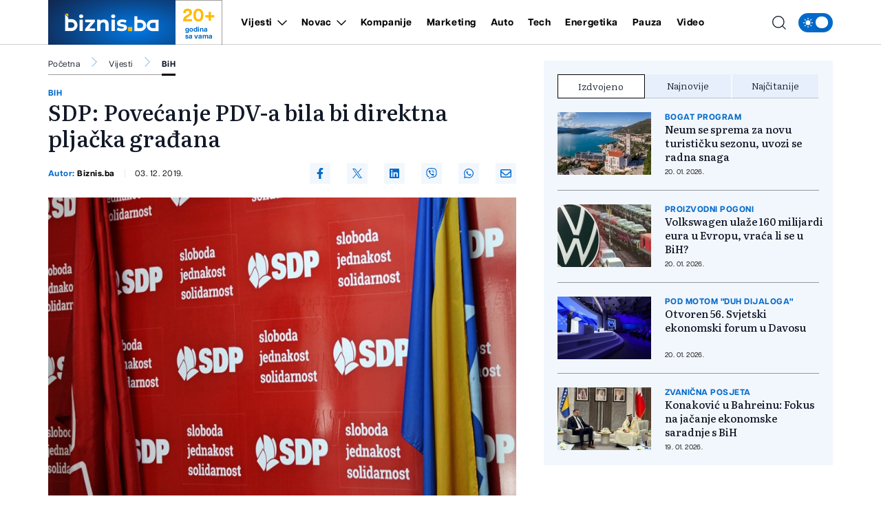

--- FILE ---
content_type: text/html; charset=UTF-8
request_url: https://biznis.ba/vijesti/bih/sdp-povecanje-pdv-a-bila-bi-direktna-pljacka-gradjana/32016
body_size: 17627
content:
<!doctype html>
<html class="no-js " lang="hr">
<head>
    <meta charset="utf-8">
    <meta http-equiv="x-ua-compatible" content="ie=edge">
        <title>SDP: Povećanje PDV-a bila bi direktna pljačka građana - Biznis.ba - Poslovni magazin</title>
        <meta name="google" content="notranslate" />
    <meta name="viewport" content="width=device-width, initial-scale=1">
    <link rel="preload" as="style" href="https://biznis.ba/assets/build/assets/app-7d884952.css" /><link rel="stylesheet" href="https://biznis.ba/assets/build/assets/app-7d884952.css" />            <link rel="preload" as="image" href="https://biznis.ba/wp-content/uploads/2019/12/SDP_BIH_Logo-821x550.jpg?v1575379715">
                      <link rel="preload" as="image" href="https://biznis.ba/wp-content/uploads/2026/01/bez-naslova-1200-x-800-piks12-1768995411-315x211.jpg?v1768995413">
                 <link rel="preload" as="image" href="https://biznis.ba/wp-content/uploads/2026/01/kapjpg-1768994579-315x211.jpg?v1768994581">
                 <link rel="preload" as="image" href="https://biznis.ba/wp-content/uploads/2025/01/hljeb-1-1736505241-315x211.jpg?v1768986079">
                 <link rel="preload" href="https://biznis.ba/assets/fonts/articulatcf-bold-webfont.woff2" as="font" type="font/woff2" crossorigin>
    <link rel="preload" href="https://biznis.ba/assets/fonts/articulatcf-regular-webfont.woff2" as="font" type="font/woff2" crossorigin>
    <meta name="msapplication-TileColor" content="#000">
<meta name="msapplication-TileImage" content="https://biznis.ba/assets/media/ms-icon-144x144.png?v=202401081617">
<meta name="theme-color" content="#000">
<link rel="apple-touch-icon" sizes="57x57" href="https://biznis.ba/assets/media/apple-icon-57x57.png?v=202401081617">
<link rel="apple-touch-icon" sizes="60x60" href="https://biznis.ba/assets/media/apple-icon-60x60.png?v=202401081617">
<link rel="apple-touch-icon" sizes="72x72" href="https://biznis.ba/assets/media/apple-icon-72x72.png?v=202401081617">
<link rel="apple-touch-icon" sizes="76x76" href="https://biznis.ba/assets/media/apple-icon-76x76.png?v=202401081617">
<link rel="apple-touch-icon" sizes="114x114" href="https://biznis.ba/assets/media/apple-icon-114x114.png?v=202401081617">
<link rel="apple-touch-icon" sizes="120x120" href="https://biznis.ba/assets/media/apple-icon-120x120.png?v=202401081617">
<link rel="apple-touch-icon" sizes="144x144" href="https://biznis.ba/assets/media/apple-icon-144x144.png?v=202401081617">
<link rel="apple-touch-icon" sizes="152x152" href="https://biznis.ba/assets/media/apple-icon-152x152.png?v=202401081617">
<link rel="apple-touch-icon" sizes="180x180" href="https://biznis.ba/assets/media/apple-icon-180x180.png?v=202401081617">
<link rel="icon" type="image/png" sizes="192x192"  href="https://biznis.ba/assets/media/android-icon-192x192.png?v=202401081617">
<link rel="icon" type="image/png" sizes="32x32" href="https://biznis.ba/assets/media/favicon-32x32.png?v=202401081617">
<link rel="icon" type="image/png" sizes="96x96" href="https://biznis.ba/assets/media/favicon-96x96.png?v=202401081617">
<link rel="icon" type="image/png" sizes="16x16" href="https://biznis.ba/assets/media/favicon-16x16.png?v=202401081617">
    <link rel="manifest" href="https://biznis.ba/assets/media/manifest.json?v=202401081617">
    <meta name="csrf-token" content="jPBlRlQyglpFH0O2zbaVdsQnNMtIiX02wJeFbtOB">
            <meta name="description" content="test" />
        <meta name="keywords" content="test" />
        <meta property="og:title" content="SDP: Povećanje PDV-a bila bi direktna pljačka građana" />
    <meta property="og:description" content="Socijaldemokratska partija (SDP) Bosne i Hercegovine želi alarmirati javnost s obzirom na to da najave o povećanju PDV-a nisu tek razmatranja dijela &quot;struke&quot;, saopćeno je iz SDP-a BiH.
Kako navode iz te stranke indikativno je da se priča o..." />
    <meta property="og:type" content="article" />
    <meta property="og:url" content="https://biznis.ba/vijesti/bih/sdp-povecanje-pdv-a-bila-bi-direktna-pljacka-gradjana/32016" />
    <meta property="og:image" content="https://biznis.ba/wp-content/uploads/2019/12/SDP_BIH_Logo.jpg?v1575379715" />
    <meta property="article:author" content="https://www.facebook.com/Biznis.ba">
    <meta property="article:publisher" content="https://www.facebook.com/Biznis.ba">
    <meta property="og:site_name" content="biznis.ba" />
    <meta property="og:image:width" content="1200" />
    <meta property="og:image:height" content="800" />
    <meta name="robots" content="max-image-preview:large">

    <meta name="twitter:creator" content="@Biznisba">
    <meta name="twitter:site" content="@Biznisba">
    <meta name="twitter:url" content="https://biznis.ba/vijesti/bih/sdp-povecanje-pdv-a-bila-bi-direktna-pljacka-gradjana/32016">
    <meta name="twitter:title" content="SDP: Povećanje PDV-a bila bi direktna pljačka građana">
    <meta name="twitter:description" content="Socijaldemokratska partija (SDP) Bosne i Hercegovine želi alarmirati javnost s obzirom na to da najave o povećanju PDV-a nisu tek razmatranja dijela &quot;struke&quot;, saopćeno je iz SDP-a BiH.
Kako navode iz te stranke indikativno je da se priča o...">
    <meta name="twitter:card" content="summary">
    <meta name="twitter:image" content="https://biznis.ba/wp-content/uploads/2019/12/SDP_BIH_Logo.jpg?v1575379715">

    <link rel="canonical" href="https://biznis.ba/vijesti/bih/sdp-povecanje-pdv-a-bila-bi-direktna-pljacka-gradjana/32016"/>
    <link rel="amphtml" href="https://biznis.ba/amp/vijesti/bih/sdp-povecanje-pdv-a-bila-bi-direktna-pljacka-gradjana/32016"/>


    <script type="application/ld+json">
    {
    "@context": "http://schema.org",
    "@type": "NewsArticle",
    "mainEntityOfPage": {
    "@type": "WebPage",
    "@id": "https://biznis.ba/vijesti/bih/sdp-povecanje-pdv-a-bila-bi-direktna-pljacka-gradjana/32016"
    },
    "headline": "SDP: Povećanje PDV-a bila bi direktna pljačka građana",
    "description": "Socijaldemokratska partija (SDP) Bosne i Hercegovine želi alarmirati javnost s obzirom na to da najave o povećanju PDV-a nisu tek razmatranja dijela &quot;struke&quot;, saopćeno je iz SDP-a BiH.
Kako navode iz te stranke indikativno je da se priča o...",
    "image": {
    "@type": "ImageObject",
    "url": "https://biznis.ba/wp-content/uploads/2019/12/SDP_BIH_Logo.jpg?v1575379715"
    },
    "datePublished": "2019-12-03 14:28:35",
    "dateModified": "2019-12-03 14:28:35",
    "author": {
    "@type": "Person",
    "name": "Biznis.ba"
    },
    "publisher": {
    "@type": "NewsMediaOrganization",
    "name": "Biznis.ba - Poslovni magazin",
    "telephone": "+387 33 666822",
    "email": "office@radiom.ba",
     "address": {
            "@type": "PostalAddress",
            "streetAddress": "Igmanska b.b.",
            "addressLocality": "Sarajevo",
            "addressRegion": "Bosna i Hercegovina",
            "postalCode": "71000",
            "addressCountry": "BA"
     },
	"sameAs": [
	    "https://www.facebook.com/biznis.ba",
	    "https://twitter.com/Biznisba",
	    "https://www.instagram.com/biznis.ba/"
    ],
	"ownershipFundingInfo":"https://biznis.ba/stranica/o-nama/1",
    "logo": {
    "@type": "ImageObject",
    "url": "https://biznis.ba/assets/media/1700485406-client-logo.jpg?v=202401081617"
    }
    }
    }
</script>

<script type="application/ld+json">
{
 "@context": "https://schema.org",
 "@type": "BreadcrumbList",
 "itemListElement":
 [
  {
   "@type": "ListItem",
   "position": 1,
   "item":
   {
    "@id": "https://biznis.ba",
    "name": "Biznis.ba - Poslovni magazin"
    }
  },
      {
    "@type": "ListItem",
    "position": 2,
    "item":
    {
        "@id": "https://biznis.ba/vijesti",
        "name": "Vijesti"
    }
    },
    {
    "@type": "ListItem",
    "position": 3,
    "item":
    {
        "@id": "https://biznis.ba/vijesti/bih",
        "name": "BiH"
    }
    },
    {
   "@type": "ListItem",
    "position": 4,
    "item":
    {
        "@id": "https://biznis.ba/vijesti/bih/sdp-povecanje-pdv-a-bila-bi-direktna-pljacka-gradjana/32016",
        "name": "SDP: Povećanje PDV-a bila bi direktna pljačka građana"
    }
    }
     ]
}
</script>
    
    <meta name="apple-itunes-app" content="app-id=6472799584">
    <script>
        (function(i,s,o,g,r,a,m){i['GoogleAnalyticsObject']=r;i[r]=i[r]||function(){
            (i[r].q=i[r].q||[]).push(arguments)},i[r].l=1*new Date();a=s.createElement(o),
            m=s.getElementsByTagName(o)[0];a.async=1;a.src=g;m.parentNode.insertBefore(a,m)
        })(window,document,'script','https://www.google-analytics.com/analytics.js','ga');

        ga('create', 'UA-3358182-7', 'auto');
        ga('send', 'pageview');
    </script>
    <script async src="https://pagead2.googlesyndication.com/pagead/js/adsbygoogle.js?client=ca-pub-5039598949478059" crossorigin="anonymous"></script>
    <script async src="https://securepubads.g.doubleclick.net/tag/js/gpt.js"></script>
    <script>
        window.googletag = window.googletag || {cmd: []};
        googletag.cmd.push(function() {

            var leaderboardSizes = googletag.sizeMapping().
                addSize([1280, 0], [[970, 90], [970, 250], 'fluid']). // Desktop
                addSize([740, 0], [[728, 90], 'fluid']). // Tablet
                addSize([360, 0], [[300, 250], [336, 280], 'fluid']). // Mobile large screen
                addSize([0, 0], [[300, 250], 'fluid']). // Mobile small screen
                build();

            var rectangleSizes = googletag.sizeMapping().
            addSize([360, 0], [[300, 250], [336, 280], 'fluid']).
            addSize([0, 0], [[300, 250], 'fluid']).
            build();

                        
                                    googletag.pubads().setTargeting("l_category", "Vijesti");
                                                googletag.pubads().setTargeting("l_subcategory", "BiH");
                        
            googletag.pubads().setTargeting("l_tag", "izdvojeno");
            googletag.pubads().setTargeting("l_tag", "pdv");
            googletag.pubads().setTargeting("l_tag", "SDP BIH");
    
    googletag.pubads().setTargeting("l_type", "article");

    var bellowArticleSizes = googletag.sizeMapping().
    addSize([1440, 0], [[728, 90], [640, 480], [640, 440], [300, 250], [336, 280], 'fluid']). // LG Desktop
    addSize([1280, 0], [[640, 480], [640, 440], [300, 250], [336, 280], 'fluid']). // Desktop
    addSize([740, 0], [[728, 90], [640, 480], [640, 440], [300, 250], [336, 280], 'fluid']). // Tablet
    addSize([360, 0], [[300, 250], [336, 280], 'fluid']). // Mobile large screen
    addSize([0, 0], [[300, 250], 'fluid']). // Mobile small screen
    build();

    googletag.defineSlot('/20607752/BIZNIS_leaderboard_1', [[300, 250], [728, 90], [336, 280], [970, 90], [970, 250], 'fluid'], 'ads_leaderboard_1').defineSizeMapping(leaderboardSizes).addService(googletag.pubads());
    googletag.defineSlot('/20607752/BIZNIS_leaderboard_2', [[300, 250], [728, 90], [336, 280], [970, 90], [970, 250], 'fluid'], 'ads_leaderboard_2').defineSizeMapping(leaderboardSizes).addService(googletag.pubads());
    googletag.defineSlot('/20607752/BIZNIS_leaderboard_3', [[300, 250], [728, 90], [336, 280], [970, 90], [970, 250], 'fluid'], 'ads_leaderboard_3').defineSizeMapping(leaderboardSizes).addService(googletag.pubads());
    googletag.defineSlot('/20607752/BIZNIS_rectangle_1', [[300, 250], [336, 280], 'fluid'], 'ads_rectangle_1').defineSizeMapping(rectangleSizes).addService(googletag.pubads());
    googletag.defineSlot('/20607752/BIZNIS_bellow_article', [[728, 90], [640, 480], [640, 440], [300, 250], [336, 280], 'fluid'], 'ads_bellow_article').defineSizeMapping(bellowArticleSizes).addService(googletag.pubads());

            googletag.pubads().enableSingleRequest();
            googletag.pubads().collapseEmptyDivs();
            googletag.enableServices();
        });
    </script>
</head>
<body
    x-data="{menu:window.innerWidth > 992, search:false, modalNotification: true}"
    :class="{}"
    class="scroll-smooth relative bg-white dark:bg-[#0e141a] dark:text-white vijesti">
<svg width="0" height="0" class="hidden">
  <symbol xmlns="http://www.w3.org/2000/svg" viewBox="0 0 448 512" id="arrow-right">
    <path fill="currentColor" d="M438.6 278.6c12.5-12.5 12.5-32.8 0-45.3l-160-160c-12.5-12.5-32.8-12.5-45.3 0s-12.5 32.8 0 45.3L338.8 224 32 224c-17.7 0-32 14.3-32 32s14.3 32 32 32l306.7 0L233.4 393.4c-12.5 12.5-12.5 32.8 0 45.3s32.8 12.5 45.3 0l160-160z"></path>
  </symbol>
  <symbol xmlns="http://www.w3.org/2000/svg" viewBox="0 0 384 512" id="close">
    <path fill="currentColor" d="M342.6 150.6c12.5-12.5 12.5-32.8 0-45.3s-32.8-12.5-45.3 0L192 210.7 86.6 105.4c-12.5-12.5-32.8-12.5-45.3 0s-12.5 32.8 0 45.3L146.7 256 41.4 361.4c-12.5 12.5-12.5 32.8 0 45.3s32.8 12.5 45.3 0L192 301.3 297.4 406.6c12.5 12.5 32.8 12.5 45.3 0s12.5-32.8 0-45.3L237.3 256 342.6 150.6z"></path>
  </symbol>
  <symbol xmlns="http://www.w3.org/2000/svg" viewBox="0 0 512 512" id="select-arrow">
    <path fill="currentColor" d="M233.4 406.6c12.5 12.5 32.8 12.5 45.3 0l192-192c12.5-12.5 12.5-32.8 0-45.3s-32.8-12.5-45.3 0L256 338.7 86.6 169.4c-12.5-12.5-32.8-12.5-45.3 0s-12.5 32.8 0 45.3l192 192z"></path>
  </symbol>
  <symbol xmlns="http://www.w3.org/2000/svg" viewBox="0 0 5.73 10.961" id="breadcrumbs">
    <path d="M9,6l5.127,5.127L9,16.254" transform="translate(-8.646 -5.646)" fill="none" stroke="currentColor" stroke-linecap="round" stroke-linejoin="round" stroke-width="0.5"></path>
  </symbol>
</svg><!-- Nav -->
<header class="bg-white dark:bg-[#37414a] dark:text-white font-family-articulat fixed w-full z-50 border-b border-black/[0.19] dark:border-[#5d6b77] h-[55px] lg:h-[65px]">
    <div class="container !px-0 lg:!px-[20px] lg:relative">
    <div class="flex items-center justify-between h-full pr-[20px] lg:pr-0">
        <a href="/" class="relative z-50 flex items-center justify-start w-[222px]  h-[55px] lg:h-[65px] lg:w-[252px]">
            <img class="w-[154px] h-[55px] lg:w-[185px] lg:h-[65px]" src="https://biznis.ba/assets/img/logo.jpg" width="185" height="65" alt="Biznis.ba - Poslovni magazin">
            <div class="border border-l-0 border-b-0 border-black/[0.38] h-full flex flex-col items-center justify-center px-3 dark:border-[#5d6b77] w-[68px] ml-auto mr-0 font-family-articulat">
                <span class="text-[#ffba08] text-[21px] leading-[24px] font-bold lg:text-[26px] lg:leading-[30px]">20+</span>
                <span class="text-[#036acb] text-[10px] leading-[10px] font-bold dark:text-white">godina <br> sa vama</span>
            </div>
        </a>
        <span class="header-icon menu !mr-0 cursor-pointer order-3 lg:hidden" @click="menu =! menu">
            <svg xmlns="http://www.w3.org/2000/svg" width="19" height="15" viewBox="0 0 19 15">
            <path id="menu-scale" d="M3,5H21M3,12H21M3,19H21" transform="translate(-2.5 -4.5)" fill="none" stroke="currentColor" stroke-linecap="round" stroke-linejoin="round" stroke-width="1"/>
            </svg>
        </span>
        <div x-show="menu,search"
            x-transition:enter="ease-in duration-0"
            x-transition:enter-start="-translate-y-2"
            x-transition:enter-end="translate-y-0"
            class="menu-wrapper bg-white/[0.19] absolute top-[55px] left-0 w-full text-white lg:relative lg:top-0 lg:h-[65px] lg:flex lg:items-center lg:justify-between lg:bg-transparent lg:pl-8 lg:!w-[calc(100%-252px)] lg:text-black dark:text-white"
            :class="menu ? 'h-[calc(100vh-55px)] pb-[55px] overflow-y-scroll lg:pb-0' :''"
            x-cloak>
            <div
                :class="search? 'lg:!block' : ''"
                class="px-[20px] pt-[20px] bg-[#035BAE] w-full lg:p-0 lg:absolute lg:top-[66px] lg:-left-[252px] lg:h-[50px] lg:w-[calc(100%+252px)] lg:bg-[#FFFCF2] dark:lg:bg-[#1d272f] lg:hidden">
                <form action="https://biznis.ba/pretraga" method="get" class="w-full border-b border-black/[0.38] dark:border-[#5d6b77] font-family-literata">
                    <div class="w-full flex flex-row items-center justify-center">
                        <svg xmlns="http://www.w3.org/2000/svg" class="w-5 h-5 hidden mx-[20px] lg:block" viewBox="0 0 15.09 15.09">
                            <path d="M13.8,13.8l3.085,3.085M3,9.17A6.17,6.17,0,1,0,9.17,3,6.17,6.17,0,0,0,3,9.17Z" transform="translate(-2.5 -2.5)" fill="none" stroke="currentColor" stroke-linecap="round" stroke-linejoin="round" stroke-width="1"/>
                        </svg>
                        <input value="" class="no-focus  text-black h-[50px] border-none w-[calc(100%-50px)] px-[20px] py-2.5 text-[14px] leading-[20px] placeholder:text-[11px] placeholder:text-black placeholder:leading-[20px] lg:w-[calc(100%-220px)] lg:pl-0  bg-[#FFFCF2] lg:placeholder:text-[14px] lg:placeholder:leading-[20px] dark:text-white dark:placeholder:text-white dark:bg-[#2C75BB] dark:lg:bg-[#1d272f]" id="search_open" type="text" name="keywords" required placeholder="Unesite pojam kako biste započeli pretragu">
                        <button class="bg-[#ffba08] lg:hover:bg-[#036acb] lg:hover:text-white text-white w-[50px] h-[50px] flex items-center justify-center lg:w-[220px] lg:text-black dark:text-black" type="submit">
                            <svg xmlns="http://www.w3.org/2000/svg" class="w-5 h-5 lg:hidden" viewBox="0 0 15.09 15.09">
                                <path d="M13.8,13.8l3.085,3.085M3,9.17A6.17,6.17,0,1,0,9.17,3,6.17,6.17,0,0,0,3,9.17Z" transform="translate(-2.5 -2.5)" fill="none" stroke="currentColor" stroke-linecap="round" stroke-linejoin="round" stroke-width="1"/>
                            </svg>
                            <span class="hidden lg:flex font-bold">Pretraga</span>
                        </button>
                    </div>
                </form>
            </div>
            <div class="py-[20px] bg-[#035BAE] lg:bg-transparent w-full relative lg:py-0 lg:!w-fit">
                <div class="relative z-20 flex flex-col items-start justify-start lg:flex-row w-full">
                                            <div class="relative header-nav-link w-full lg:mx-3 xxl:mx-[20px] first:ml-0 last:mr-0"
                                                        x-data="{dropdownVijesti: false}"
                            >
                            <div class="flex items-center justify-between relative mx-[20px] w-[calc(100%-40px)] lg:w-fit lg:m-0 group">
                                <span class="header-category-title"
                                                                        :class="dropdownVijesti ? '!border-b-0 lg:text-[#036acb]' : ''"
                                                                        ><a href="https://biznis.ba/vijesti">Vijesti</a></span>
                                                                <button @click="dropdownVijesti =! dropdownVijesti" aria-label="Otvori/zatvori dropdown meni ">
                                    <svg xmlns="http://www.w3.org/2000/svg"
                                        :class="dropdownVijesti ? 'rotate-180 lg:text-[#ffba08]' : ''"
                                        class="w-4 h-4 absolute right-0 bottom-[18px] lg:relative lg:ml-2 lg:bottom-0 lg:group-hover:text-[#ffba08]"
                                        width="10.669" height="5.835" viewBox="0 0 10.669 5.835">
                                        <path  d="M6,9l4.628,4.628L15.255,9" transform="translate(-5.293 -8.293)" fill="none" stroke="currentColor" stroke-linecap="round" stroke-linejoin="round" stroke-width="1"/>
                                    </svg>
                                </button>
                                                            </div>
                                                        <div x-show="dropdownVijesti"
                                @click.away="dropdownVijesti=false"
                                x-transition:enter="ease-in duration-0"
                                x-transition:enter-start="-translate-y-2"
                                x-transition:enter-end="translate-y-0"
                                class="bg-black/[0.19] lg:bg-[#036acb] px-[20px]  lg:absolute lg:top-[42px] lg:-left-8 lg:min-w-[160px] lg:z-50 lg:px-0"
                                x-cloak>
                                <div class=" lg:bg-[#036acb]/[0.05] w-full h-full">
                                    <ul class="header-ul">
                                                                                <li class="py-4 font-bold last:!border-b-0 border-b border-white/[0.39] text-white lg:px-8  lg:border-black/[0.38]/[0.18] lg:dark:text-white"><a href="https://biznis.ba/vijesti/bih">BiH</a></li>
                                                                                <li class="py-4 font-bold last:!border-b-0 border-b border-white/[0.39] text-white lg:px-8  lg:border-black/[0.38]/[0.18] lg:dark:text-white"><a href="https://biznis.ba/vijesti/regija">Regija</a></li>
                                                                                <li class="py-4 font-bold last:!border-b-0 border-b border-white/[0.39] text-white lg:px-8  lg:border-black/[0.38]/[0.18] lg:dark:text-white"><a href="https://biznis.ba/vijesti/evropa">Evropa</a></li>
                                                                                <li class="py-4 font-bold last:!border-b-0 border-b border-white/[0.39] text-white lg:px-8  lg:border-black/[0.38]/[0.18] lg:dark:text-white"><a href="https://biznis.ba/vijesti/svijet">Svijet</a></li>
                                                                            </ul>
                                </div>
                            </div>
                                                    </div>
                                                                    <div class="relative header-nav-link w-full lg:mx-3 xxl:mx-[20px] first:ml-0 last:mr-0"
                                                        x-data="{dropdownNovac: false}"
                            >
                            <div class="flex items-center justify-between relative mx-[20px] w-[calc(100%-40px)] lg:w-fit lg:m-0 group">
                                <span class="header-category-title"
                                                                        :class="dropdownNovac ? '!border-b-0 lg:text-[#036acb]' : ''"
                                                                        ><a href="https://biznis.ba/novac">Novac</a></span>
                                                                <button @click="dropdownNovac =! dropdownNovac" aria-label="Otvori/zatvori dropdown meni ">
                                    <svg xmlns="http://www.w3.org/2000/svg"
                                        :class="dropdownNovac ? 'rotate-180 lg:text-[#ffba08]' : ''"
                                        class="w-4 h-4 absolute right-0 bottom-[18px] lg:relative lg:ml-2 lg:bottom-0 lg:group-hover:text-[#ffba08]"
                                        width="10.669" height="5.835" viewBox="0 0 10.669 5.835">
                                        <path  d="M6,9l4.628,4.628L15.255,9" transform="translate(-5.293 -8.293)" fill="none" stroke="currentColor" stroke-linecap="round" stroke-linejoin="round" stroke-width="1"/>
                                    </svg>
                                </button>
                                                            </div>
                                                        <div x-show="dropdownNovac"
                                @click.away="dropdownNovac=false"
                                x-transition:enter="ease-in duration-0"
                                x-transition:enter-start="-translate-y-2"
                                x-transition:enter-end="translate-y-0"
                                class="bg-black/[0.19] lg:bg-[#036acb] px-[20px]  lg:absolute lg:top-[42px] lg:-left-8 lg:min-w-[160px] lg:z-50 lg:px-0"
                                x-cloak>
                                <div class=" lg:bg-[#036acb]/[0.05] w-full h-full">
                                    <ul class="header-ul">
                                                                                <li class="py-4 font-bold last:!border-b-0 border-b border-white/[0.39] text-white lg:px-8  lg:border-black/[0.38]/[0.18] lg:dark:text-white"><a href="https://biznis.ba/novac/banke">Banke</a></li>
                                                                                <li class="py-4 font-bold last:!border-b-0 border-b border-white/[0.39] text-white lg:px-8  lg:border-black/[0.38]/[0.18] lg:dark:text-white"><a href="https://biznis.ba/novac/berza">Berza</a></li>
                                                                                <li class="py-4 font-bold last:!border-b-0 border-b border-white/[0.39] text-white lg:px-8  lg:border-black/[0.38]/[0.18] lg:dark:text-white"><a href="https://biznis.ba/novac/investicije">Investicije</a></li>
                                                                                <li class="py-4 font-bold last:!border-b-0 border-b border-white/[0.39] text-white lg:px-8  lg:border-black/[0.38]/[0.18] lg:dark:text-white"><a href="https://biznis.ba/novac/nekretnine">Nekretnine</a></li>
                                                                                <li class="py-4 font-bold last:!border-b-0 border-b border-white/[0.39] text-white lg:px-8  lg:border-black/[0.38]/[0.18] lg:dark:text-white"><a href="https://biznis.ba/novac/kriptovalute">Kriptovalute</a></li>
                                                                                <li class="py-4 font-bold last:!border-b-0 border-b border-white/[0.39] text-white lg:px-8  lg:border-black/[0.38]/[0.18] lg:dark:text-white"><a href="https://biznis.ba/novac/stecaj">Stečaj</a></li>
                                                                            </ul>
                                </div>
                            </div>
                                                    </div>
                                                                    <div class="relative header-nav-link w-full lg:mx-3 xxl:mx-[20px] first:ml-0 last:mr-0"
                            >
                            <div class="flex items-center justify-between relative mx-[20px] w-[calc(100%-40px)] lg:w-fit lg:m-0 group">
                                <span class="header-category-title"
                                                                        ><a href="https://biznis.ba/kompanije">Kompanije</a></span>
                                                            </div>
                                                    </div>
                                                                    <div class="relative header-nav-link w-full lg:mx-3 xxl:mx-[20px] first:ml-0 last:mr-0"
                            >
                            <div class="flex items-center justify-between relative mx-[20px] w-[calc(100%-40px)] lg:w-fit lg:m-0 group">
                                <span class="header-category-title"
                                                                        ><a href="https://biznis.ba/marketing">Marketing</a></span>
                                                            </div>
                                                    </div>
                                                                    <div class="relative header-nav-link w-full lg:mx-3 xxl:mx-[20px] first:ml-0 last:mr-0"
                            >
                            <div class="flex items-center justify-between relative mx-[20px] w-[calc(100%-40px)] lg:w-fit lg:m-0 group">
                                <span class="header-category-title"
                                                                        ><a href="https://biznis.ba/auto">Auto</a></span>
                                                            </div>
                                                    </div>
                                                                    <div class="relative header-nav-link w-full lg:mx-3 xxl:mx-[20px] first:ml-0 last:mr-0"
                            >
                            <div class="flex items-center justify-between relative mx-[20px] w-[calc(100%-40px)] lg:w-fit lg:m-0 group">
                                <span class="header-category-title"
                                                                        ><a href="https://biznis.ba/tech">Tech</a></span>
                                                            </div>
                                                    </div>
                                                    <div class="relative header-nav-link w-full lg:mx-3 xxl:mx-[20px] first:ml-0 last:mr-0 lg:hidden xl:flex">
                                <div class="flex items-center justify-between relative mx-[20px] w-[calc(100%-40px)] lg:w-fit lg:m-0 group">
                                    <span class="header-category-title"><a target="_blank" href="https://energetika.ba">Energetika</a></span>
                                </div>
                            </div>
                                                                    <div class="relative header-nav-link w-full lg:mx-3 xxl:mx-[20px] first:ml-0 last:mr-0"
                            >
                            <div class="flex items-center justify-between relative mx-[20px] w-[calc(100%-40px)] lg:w-fit lg:m-0 group">
                                <span class="header-category-title"
                                                                        ><a href="https://biznis.ba/pauza">Pauza</a></span>
                                                            </div>
                                                    </div>
                                                                    <div class="relative header-nav-link w-full lg:mx-3 xxl:mx-[20px] first:ml-0 last:mr-0"
                            >
                            <div class="flex items-center justify-between relative mx-[20px] w-[calc(100%-40px)] lg:w-fit lg:m-0 group">
                                <span class="header-category-title"
                                                                        ><a href="https://biznis.ba/video">Video</a></span>
                                                            </div>
                                                    </div>
                                                            </div>
                <div class="absolute bottom-0 right-0 w-8/12 max-w-[200px] aspect-square bg-white/[0.16] z-0 pointer-events-none lg:hidden" style="clip-path: polygon(100% 0, 0 0, 100% 100%);"></div>
            </div>
            <div class="bg-white w-full p-[20px] lg:p-0 lg:w-fit lg:!bg-transparent dark:bg-[#0e141a]">
                <div x-data="{ darkTheme:  false  }"
                    class="flex items-start justify-start">
                    <input id="thisId" type="checkbox" name="switch" class="hidden" :checked="darkTheme">
                    <button
                        x-ref="switchButton"
                        type="button"
                        @click="darkTheme = ! darkTheme"
                        :class="darkTheme ? '!bg-black' : '!bg-[#036acb]'"
                        :id="darkTheme ? 'light' : 'dark'"
                        id=" dark "
                        onclick="themeToggle(this);"
                        class="relative inline-flex h-8 w-[50px] p-1.5 rounded-[14px] focus:outline-none   bg-[#036acb] "
                        aria-label="Promijeni temu">
                        <span class="absolute top-0 left-0 py-1.5 px-2 rounded-[14px] flex items-center justify-between w-full h-full">
                            <svg xmlns="http://www.w3.org/2000/svg" class="w-4 h-4" viewBox="0 0 11.959 11.959">
                                <path data-name="sunny, day, sun" d="M4.99,7.98a2.99,2.99,0,1,1,2.99,2.99A2.99,2.99,0,0,1,4.99,7.98ZM7.98,3.794a.6.6,0,0,0,.6-.6V2.6a.6.6,0,1,0-1.2,0v.6A.6.6,0,0,0,7.98,3.794Zm-.6,8.97v.6a.6.6,0,0,0,1.2,0v-.6a.6.6,0,1,0-1.2,0Zm5.98-5.382h-.6a.6.6,0,1,0,0,1.2h.6a.6.6,0,0,0,0-1.2ZM2.6,8.578h.6a.6.6,0,1,0,0-1.2H2.6a.6.6,0,1,0,0,1.2Zm8.764-3.383a.6.6,0,0,0,.423-.175l.423-.423a.6.6,0,1,0-.846-.846l-.423.423a.6.6,0,0,0,.423,1.021ZM4.174,10.94l-.423.423a.6.6,0,1,0,.846.846l.423-.423a.6.6,0,1,0-.846-.846Zm6.765,0a.6.6,0,0,0,0,.846l.423.423a.6.6,0,1,0,.846-.846l-.423-.423A.6.6,0,0,0,10.94,10.94ZM4.174,5.02a.6.6,0,1,0,.846-.846L4.6,3.751a.6.6,0,1,0-.846.846Z" transform="translate(-2 -2)" fill="#fff"/>
                            </svg>
                            <svg xmlns="http://www.w3.org/2000/svg" xmlns:xlink="http://www.w3.org/1999/xlink" class="w-4 h-4" viewBox="0 0 14.759 14.352">
                                <defs>
                                    <clipPath>
                                    <rect data-name="Rectangle 157" width="4.972" height="5.504" transform="translate(0 0)" fill="#fff"/>
                                    </clipPath>
                                </defs>
                                <g data-name="Group 177" transform="translate(-4338 637.176)">
                                    <path data-name="moon, crescent, night" d="M10.381,3a7.436,7.436,0,0,1,.907,3.57,7.016,7.016,0,0,1-6.832,7.188c-.159,0-.307-.014-.459-.024a6.777,6.777,0,0,0,5.925,3.618,7.016,7.016,0,0,0,6.832-7.188A7.04,7.04,0,0,0,10.381,3Z" transform="translate(4336.003 -640.176)" fill="#fff"/>
                                    <g data-name="Group 176" transform="translate(4338 -636.004)">
                                    <g data-name="Group 175" transform="translate(0 0)" clip-path="url(#clip-path)">
                                        <path data-name="Path 176" d="M4.972,2.752c-1.785.429-2.1.776-2.486,2.752C2.1,3.528,1.785,3.181,0,2.752,1.785,2.323,2.1,1.976,2.486,0c.387,1.976.7,2.323,2.486,2.752" transform="translate(0 0)" fill="#fff"/>
                                    </g>
                                    </g>
                                </g>
                            </svg>
                        </span>
                        <span :class="darkTheme ? '!translate-x-0 ' : '!translate-x-[20px]'"
                        class="w-5 h-5 duration-300 ease-in-out bg-white rounded-full shadow-md  translate-x-[20px] "></span>
                    </button>
                </div>
            </div>
        </div>
        <div class="flex items-center justify-end ml-auto mr-0 w-auto order-2 lg:absolute lg:right-[64px] xl:right-[74px] xxl:right-[94px] lg:z-40">
            <span class="header-icon cursor-pointer lg:mr-4 lg:hover:text-[#036acb] dark:hover:text-[#ffba08]"
                :class="search ? '!hidden' : ''"
                @click="search = true,menu = true">
                <svg xmlns="http://www.w3.org/2000/svg"
                    @click="search = true,menu = true"
                    class="w-5 h-5" viewBox="0 0 15.09 15.09">
                    <path d="M13.8,13.8l3.085,3.085M3,9.17A6.17,6.17,0,1,0,9.17,3,6.17,6.17,0,0,0,3,9.17Z" transform="translate(-2.5 -2.5)" fill="none" stroke="currentColor" stroke-linecap="round" stroke-linejoin="round" stroke-width="1"/>
                </svg>
            </span>
            <span class="cursor-pointer hidden mr-4 lg:hover:text-[#036acb] dark:hover:text-[#ffba08]"
                    :class="search ? '!block' : ''"
                    @click="search = false,menu = window.innerWidth > 992">
                <svg class="icon w-5 h-5 cursor-pointer " id="closeSearch"><use xlink:href="#close"></use></svg>
            </span>
        </div>
    </div>
</div>
</header>
<!-- end: Nav -->

<!-- Main content -->
<div class="main pt-[55px] lg:pt-[65px]">
    <div class="container !px-0 section-news !pb-0 !pt-[20px] md:!pb-10 xxl:!pb-[36px] lg:!px-[20px]">
        <div class="flex items-center justify-center">
        <div id="ads_leaderboard_1" style="display: none" class="bg-[#036acb]/[0.05] dark:bg-[#1d272f] mb-[20px] min-h-[250px] w-full h-full py-[20px] flex items-center justify-center">
            <script>
                googletag.cmd.push(function() { googletag.display('ads_leaderboard_1'); });
            </script>
        </div>
    </div>
        <div class="grid grid-cols-1 xl:gap-x-[40px] xl:grid-cols-[calc(100%-460px)_420px] relative">
        <div class="">
            <div class="px-[20px] lg:px-0 flex items-center justify-between mb-[20px] md:mb-[14px]">
                <div class="breadcrumb">
                    <a href="https://biznis.ba">Početna</a>
                                        <span class="text-[#036acb] block mx-2 md:mx-4 dark:text-[#ffba08]"><svg class="w-4 h-4 -mt-[2px]"><use xlink:href="#breadcrumbs"></use></svg></span>
                    <a href="https://biznis.ba/vijesti">Vijesti</a>
                                        <span class="text-[#036acb] block mx-2 md:mx-4 dark:text-[#ffba08]"><svg class="w-4 h-4 -mt-[2px]"><use xlink:href="#breadcrumbs"></use></svg></span>
                    <a class="active-breadcrumb" href="https://biznis.ba/vijesti/bih">BiH</a>
                </div>
                <a  href="https://biznis.ba/vijesti/bih"  class="dark:text-white lg:hidden" aria-label="Povratak na kategoriju">
                    <svg xmlns="http://www.w3.org/2000/svg" width="23.942" height="10.67" viewBox="0 0 23.942 10.67">
                        <g data-name="Group 9729" transform="translate(-315.558 -71.561)">
                            <path d="M6,9l4.628,4.628L15.255,9" transform="translate(329.686 66.269) rotate(90)" fill="none" stroke="currentColor" stroke-linecap="round" stroke-linejoin="round" stroke-width="1"/>
                            <line data-name="Line 209" x2="23.442" transform="translate(316.058 76.896)" fill="none" stroke="currentColor" stroke-width="1"/>
                        </g>
                    </svg>
                </a>
            </div>
            <div class="px-[20px] lg:px-0  article-show">
                <a class="subtitle" href="https://biznis.ba/vijesti/bih">BiH</a>
                <h1 class="article-title">SDP: Povećanje PDV-a bila bi direktna pljačka građana</h1>
                <div class="flex flex-col items-start justify-start md:items-center md:flex-row md:justify-between">
                    <div class="flex items-center justify-start">
                        <span class="subtitle !normal-case">Autor: <span class="text-black dark:text-white">Biznis.ba</span></span>
                        <time datetime="2019-12-03 14:28:35" class="date border-l !mt-0 pl-2 ml-2 md:pl-4 md:ml-4">03. 12. 2019.</time>
                    </div>
                    <ul class="py-[20px] pb-0 m-0 flex items-center justify-between w-full md:max-w-[300px] md:p-0">
                        <li class="bg-[#036acb]/[0.05] dark:bg-[#1d272f] text-[#036acb] w-[40px] h-[40px] mx-2.5 md:w-[30px] md:h-[30px] md:mx-1 first:ml-0 last:mr-0 md:hover:bg-[#036acb] md:hover:text-[#F2F7FC]">
                            <a href="https://www.facebook.com/sharer.php?u=https://biznis.ba/vijesti/bih/sdp-povecanje-pdv-a-bila-bi-direktna-pljacka-gradjana/32016" onclick="window.open(this.href, 'fbWindow', 'left=50,top=50,width=600,height=450,toolbar=0'); return false;" class="flex items-center justify-center w-full h-full" rel="noopener" target="_blank" title="Podijeli na Facebook">
                                <svg xmlns="http://www.w3.org/2000/svg" viewBox="0 0 320 512" class="w-[20px] h-[20px] md:w-[16px] md:h-[16px]"><path fill="currentColor" d="M279.14 288l14.22-92.66h-88.91v-60.13c0-25.35 12.42-50.06 52.24-50.06h40.42V6.26S260.43 0 225.36 0c-73.22 0-121.08 44.38-121.08 124.72v70.62H22.89V288h81.39v224h100.17V288z"/></svg>
                            </a>
                        </li>
                        <li class="bg-[#036acb]/[0.05] dark:bg-[#1d272f] text-[#036acb] w-[40px] h-[40px] mx-2.5 md:w-[30px] md:h-[30px] md:mx-1 first:ml-0 last:mr-0 md:hover:bg-[#036acb] md:hover:text-[#F2F7FC]">
                            <a href="https://twitter.com/intent/tweet?text=SDP%3A%20Pove%C4%87anje%20PDV-a%20bila%20bi%20direktna%20plja%C4%8Dka%20gra%C4%91ana&amp;url=https://biznis.ba/vijesti/bih/sdp-povecanje-pdv-a-bila-bi-direktna-pljacka-gradjana/32016" onclick="window.open(this.href, 'twitterWin', 'left=50,top=50,width=600,height=450,toolbar=0'); return false;" class="flex items-center justify-center w-full h-full" rel="noopener" target="_blank" title="Podijeli na Twitter">
                                <svg viewBox="0 0 300 300" xmlns="http://www.w3.org/2000/svg" class="w-[16px] h-[16px] md:w-[14px] md:h-[14px]"><path fill="currentColor" d="M178.57 127.15 290.27 0h-26.46l-97.03 110.38L89.34 0H0l117.13 166.93L0 300.25h26.46l102.4-116.59 81.8 116.59h89.34M36.01 19.54H76.66l187.13 262.13h-40.66"/></svg>

                            </a>
                        </li>
                        <li class="bg-[#036acb]/[0.05] dark:bg-[#1d272f] text-[#036acb] w-[40px] h-[40px] mx-2.5 md:w-[30px] md:h-[30px] md:mx-1 first:ml-0 last:mr-0 md:hover:bg-[#036acb] md:hover:text-[#F2F7FC]">
                            <a href="https://www.linkedin.com/sharing/share-offsite/?url=https://biznis.ba/vijesti/bih/sdp-povecanje-pdv-a-bila-bi-direktna-pljacka-gradjana/32016" class="flex items-center justify-center w-full h-full" rel="noopener" target="_blank" title="Podijeli putem Linkedin-a">
                                <svg xmlns="http://www.w3.org/2000/svg" class="w-[20px] h-[20px] md:w-[16px] md:h-[16px]" viewBox="0 0 448 512"><path fill="currentColor" d="M416 32H31.9C14.3 32 0 46.5 0 64.3v383.4C0 465.5 14.3 480 31.9 480H416c17.6 0 32-14.5 32-32.3V64.3c0-17.8-14.4-32.3-32-32.3zM135.4 416H69V202.2h66.5V416zm-33.2-243c-21.3 0-38.5-17.3-38.5-38.5S80.9 96 102.2 96c21.2 0 38.5 17.3 38.5 38.5 0 21.3-17.2 38.5-38.5 38.5zm282.1 243h-66.4V312c0-24.8-.5-56.7-34.5-56.7-34.6 0-39.9 27-39.9 54.9V416h-66.4V202.2h63.7v29.2h.9c8.9-16.8 30.6-34.5 62.9-34.5 67.2 0 79.7 44.3 79.7 101.9V416z"/></svg>
                            </a>
                        </li>
                        <li class="bg-[#036acb]/[0.05] dark:bg-[#1d272f] text-[#036acb] w-[40px] h-[40px] mx-2.5 md:w-[30px] md:h-[30px] md:mx-1 first:ml-0 last:mr-0 md:hover:bg-[#036acb] md:hover:text-[#F2F7FC]">
                            <a href="viber://forward?text=https://biznis.ba/vijesti/bih/sdp-povecanje-pdv-a-bila-bi-direktna-pljacka-gradjana/32016" class="flex items-center justify-center w-full h-full" rel="noopener" target="_blank" title="Podijeli putem Viber-a">
                                <svg xmlns="http://www.w3.org/2000/svg" class="w-[20px] h-[20px] md:w-[16px] md:h-[16px]" viewBox="0 0 512 512"><path fill="currentColor" d="M444 49.9C431.3 38.2 379.9.9 265.3.4c0 0-135.1-8.1-200.9 52.3C27.8 89.3 14.9 143 13.5 209.5c-1.4 66.5-3.1 191.1 117 224.9h.1l-.1 51.6s-.8 20.9 13 25.1c16.6 5.2 26.4-10.7 42.3-27.8 8.7-9.4 20.7-23.2 29.8-33.7 82.2 6.9 145.3-8.9 152.5-11.2 16.6-5.4 110.5-17.4 125.7-142 15.8-128.6-7.6-209.8-49.8-246.5zM457.9 287c-12.9 104-89 110.6-103 115.1-6 1.9-61.5 15.7-131.2 11.2 0 0-52 62.7-68.2 79-5.3 5.3-11.1 4.8-11-5.7 0-6.9.4-85.7.4-85.7-.1 0-.1 0 0 0-101.8-28.2-95.8-134.3-94.7-189.8 1.1-55.5 11.6-101 42.6-131.6 55.7-50.5 170.4-43 170.4-43 96.9.4 143.3 29.6 154.1 39.4 35.7 30.6 53.9 103.8 40.6 211.1zm-139-80.8c.4 8.6-12.5 9.2-12.9.6-1.1-22-11.4-32.7-32.6-33.9-8.6-.5-7.8-13.4.7-12.9 27.9 1.5 43.4 17.5 44.8 46.2zm20.3 11.3c1-42.4-25.5-75.6-75.8-79.3-8.5-.6-7.6-13.5.9-12.9 58 4.2 88.9 44.1 87.8 92.5-.1 8.6-13.1 8.2-12.9-.3zm47 13.4c.1 8.6-12.9 8.7-12.9.1-.6-81.5-54.9-125.9-120.8-126.4-8.5-.1-8.5-12.9 0-12.9 73.7.5 133 51.4 133.7 139.2zM374.9 329v.2c-10.8 19-31 40-51.8 33.3l-.2-.3c-21.1-5.9-70.8-31.5-102.2-56.5-16.2-12.8-31-27.9-42.4-42.4-10.3-12.9-20.7-28.2-30.8-46.6-21.3-38.5-26-55.7-26-55.7-6.7-20.8 14.2-41 33.3-51.8h.2c9.2-4.8 18-3.2 23.9 3.9 0 0 12.4 14.8 17.7 22.1 5 6.8 11.7 17.7 15.2 23.8 6.1 10.9 2.3 22-3.7 26.6l-12 9.6c-6.1 4.9-5.3 14-5.3 14s17.8 67.3 84.3 84.3c0 0 9.1.8 14-5.3l9.6-12c4.6-6 15.7-9.8 26.6-3.7 14.7 8.3 33.4 21.2 45.8 32.9 7 5.7 8.6 14.4 3.8 23.6z"/></svg>
                            </a>
                        </li>
                        <li class="bg-[#036acb]/[0.05] dark:bg-[#1d272f] text-[#036acb] w-[40px] h-[40px] mx-2.5 md:w-[30px] md:h-[30px] md:mx-1 first:ml-0 last:mr-0 md:hover:bg-[#036acb] md:hover:text-[#F2F7FC]">
                            <a href="whatsapp://send?text=https://biznis.ba/vijesti/bih/sdp-povecanje-pdv-a-bila-bi-direktna-pljacka-gradjana/32016" class="flex items-center justify-center w-full h-full" rel="noopener" target="_blank" title="Podijeli putem Whatsapp-a">
                                <svg xmlns="http://www.w3.org/2000/svg" class="w-[20px] h-[20px] md:w-[16px] md:h-[16px]" viewBox="0 0 448 512"><path fill="currentColor" d="M380.9 97.1C339 55.1 283.2 32 223.9 32c-122.4 0-222 99.6-222 222 0 39.1 10.2 77.3 29.6 111L0 480l117.7-30.9c32.4 17.7 68.9 27 106.1 27h.1c122.3 0 224.1-99.6 224.1-222 0-59.3-25.2-115-67.1-157zm-157 341.6c-33.2 0-65.7-8.9-94-25.7l-6.7-4-69.8 18.3L72 359.2l-4.4-7c-18.5-29.4-28.2-63.3-28.2-98.2 0-101.7 82.8-184.5 184.6-184.5 49.3 0 95.6 19.2 130.4 54.1 34.8 34.9 56.2 81.2 56.1 130.5 0 101.8-84.9 184.6-186.6 184.6zm101.2-138.2c-5.5-2.8-32.8-16.2-37.9-18-5.1-1.9-8.8-2.8-12.5 2.8-3.7 5.6-14.3 18-17.6 21.8-3.2 3.7-6.5 4.2-12 1.4-32.6-16.3-54-29.1-75.5-66-5.7-9.8 5.7-9.1 16.3-30.3 1.8-3.7.9-6.9-.5-9.7-1.4-2.8-12.5-30.1-17.1-41.2-4.5-10.8-9.1-9.3-12.5-9.5-3.2-.2-6.9-.2-10.6-.2-3.7 0-9.7 1.4-14.8 6.9-5.1 5.6-19.4 19-19.4 46.3 0 27.3 19.9 53.7 22.6 57.4 2.8 3.7 39.1 59.7 94.8 83.8 35.2 15.2 49 16.5 66.6 13.9 10.7-1.6 32.8-13.4 37.4-26.4 4.6-13 4.6-24.1 3.2-26.4-1.3-2.5-5-3.9-10.5-6.6z"/></svg>
                            </a>
                        </li>
                        <li class="bg-[#036acb]/[0.05] dark:bg-[#1d272f] text-[#036acb] w-[40px] h-[40px] mx-2.5 md:w-[30px] md:h-[30px] md:mx-1 first:ml-0 last:mr-0 md:hover:bg-[#036acb] md:hover:text-[#F2F7FC]">
                            <a href="mailto:?subject=SDP%3A%20Pove%C4%87anje%20PDV-a%20bila%20bi%20direktna%20plja%C4%8Dka%20gra%C4%91ana&amp;body=https://biznis.ba/vijesti/bih/sdp-povecanje-pdv-a-bila-bi-direktna-pljacka-gradjana/32016" class="flex items-center justify-center w-full h-full" rel="noopener" target="_blank" title="Podijeli putem maila ili poruke">
                                <svg xmlns="http://www.w3.org/2000/svg" class="w-[20px] h-[20px] md:w-[16px] md:h-[16px]" viewBox="0 0 512 512"><path fill="currentColor" d="M64 112c-8.8 0-16 7.2-16 16v22.1L220.5 291.7c20.7 17 50.4 17 71.1 0L464 150.1V128c0-8.8-7.2-16-16-16H64zM48 212.2V384c0 8.8 7.2 16 16 16H448c8.8 0 16-7.2 16-16V212.2L322 328.8c-38.4 31.5-93.7 31.5-132 0L48 212.2zM0 128C0 92.7 28.7 64 64 64H448c35.3 0 64 28.7 64 64V384c0 35.3-28.7 64-64 64H64c-35.3 0-64-28.7-64-64V128z"/></svg>
                            </a>
                        </li>
                    </ul>
                </div>
            </div>
            <div class="my-[20px] mb-[15px] relative" >
                <figure class="relative no-zoom-img">
                    <div class="w-full h-full" style="--aspect-ratio:821/550">
                                                <div class="w-full h-full news-block-img">
                            <img class="w-full h-full" src="https://biznis.ba/wp-content/uploads/2019/12/SDP_BIH_Logo-821x550.jpg?v1575379715" width="821" hegiht="550" alt="SDP: Povećanje PDV-a bila bi direktna pljačka građana">
                        </div>
                                            </div>
                                    </figure>
            </div>
            <!-- tags -->
            <div class="px-[20px] lg:px-0 mb-[15px]">
                <ul class="flex flex-row items-center flex-wrap justify-start">
                                            <li class="m-[5px] first:ml-0 last:mr-0"><a href="https://biznis.ba/tagovi/izdvojeno" class="bg-[#036acb]/[0.05] dark:bg-[#1d272f] px-3 h-[28px] xl:h-[32px] font-family-articulat text-[12px] leading-3 flex items-center justify-center md:text-[12px] md:leading-[14px] md:hover:bg-[#036acb] md:hover:text-[#F2F7FC]">izdvojeno</a></li>
                                            <li class="m-[5px] first:ml-0 last:mr-0"><a href="https://biznis.ba/tagovi/pdv" class="bg-[#036acb]/[0.05] dark:bg-[#1d272f] px-3 h-[28px] xl:h-[32px] font-family-articulat text-[12px] leading-3 flex items-center justify-center md:text-[12px] md:leading-[14px] md:hover:bg-[#036acb] md:hover:text-[#F2F7FC]">pdv</a></li>
                                            <li class="m-[5px] first:ml-0 last:mr-0"><a href="https://biznis.ba/tagovi/sdp-bih" class="bg-[#036acb]/[0.05] dark:bg-[#1d272f] px-3 h-[28px] xl:h-[32px] font-family-articulat text-[12px] leading-3 flex items-center justify-center md:text-[12px] md:leading-[14px] md:hover:bg-[#036acb] md:hover:text-[#F2F7FC]">SDP BIH</a></li>
                                    </ul>
            </div>
            <div class="px-[20px] lg:px-0">
                                                <div class="etf break-words  old-articles ">
                    <p>Socijaldemokratska partija (SDP) Bosne i Hercegovine želi alarmirati javnost s obzirom na to da najave o povećanju PDV-a nisu tek razmatranja dijela "struke", saopćeno je iz SDP-a BiH.</p>
<p>Kako navode iz te stranke indikativno je da se priča o povećanju PDV-a plasira odmah nakon što je Predsjedništvo BiH imenovalo Zorana Tegeltiju za mandara za sastav novog Vijeća ministara BiH.</p>
<p>- Jasno je da bi povećanje PDV-a bilo direktna pljačka građana. Ovo ukazuje da su u pregovorima o formiranju vlasti, opet, kao pri uvođenju akciza, cijenu platili građani koji su jedini stvarni gubitnici trakavice oko uspostave vlasti, koja je trajala čak 14 mjeseci - smatraju u SDP-u BiH.</p>
<p>SDP ističe da će i ovog puta prve reakcije vlasti biti uvjeravanje građana da do povećanja cijena životnih potrepština neće doći, kao što je bilo prilikom usvajanja akciza, kad je cijena potrošačke korpe vrtoglava rasla, a obećanja o ubrzanoj gradnji kilometara autoputa se pokazala netačnim.</p>
<p>Upravo akcize i putarine, kao dodatni indirektni porez, zajedno s PDV-om pokazuju da građani već dobrim dijelom plaćaju daleko više do 17 posto poreza, a novi nameti najbestidnija su namjera propalih nacionalnih elita da sakriju činjenice na koju SDP dugo upozorava - da njihova politika vodi u ekonomsku propast i da nacionalističke teme neće napuniti stomake građana, navedeno je također u saopćenju.</p>
<p>Biznis.ba / FENA</p>

                </div>
                <div id="ads_bellow_article" style="display: none" class="bg-[#036acb]/[0.05] dark:bg-[#1d272f] my-[20px] w-full h-auto py-[20px] flex items-center justify-center">
                    <script>
                        googletag.cmd.push(function() { googletag.display('ads_leaderboard_1'); });
                    </script>
                </div>
            </div>
                        <div class="px-[20px] lg:px-0">
                <div class="section-news !pt-0 md:!pb-0">
                    <div class="w-full mb-[42px] flex items-center justify-between relative md:mb-[40px] xl:mb-[60px]">
                        <hr class="p-0 m-0 w-full border-black/[0.38] dark:border-[#5d6b77]">
                        <h2 class="section-title !top-[-1px] !left-0"><a href="https://biznis.ba/vijesti/bih">Povezane vijesti</a></h2>
                    </div>
                    <div class="grid grid-cols-1 md:grid-cols-3 md:gap-[14px] xl:gap-[20px]">
                                                <div class="py-[14px] h-full border-t border-black/[0.38] last:pb-0 first:border-t-0 grid grid-cols-[116px_calc(100%-132px)] gap-x-[14px] md:flex md:flex-col md:items-start md:justify-between dark:border-[#5d6b77] md:py-0 md:border-0">
                            <div class="h-[77px] relative w-full md:h-auto md:mb-[14px]" style="--aspect-ratio:315/211">
                                <a href="https://biznis.ba/vijesti/evropa/austrija-smanjuje-pdv-na-osnovne-potrepstine/102025" class="w-full h-full block news-block-img">
                                    <img class="object-cover transition-details object-center w-full h-full "  src="https://biznis.ba/wp-content/uploads/2025/12/hrana-1765797902-315x211.jpg?v1768547914"  width="315" height="211" alt="Austrija smanjuje PDV na osnovne potrepštine">
                                </a>
                                                            </div>
                            <div class="h-full md:w-full flex flex-col items-start justify-between">
                                <span class="subtitle">Evropa</span>
                                <h3 class="news-title title-line-clamp"><a href="https://biznis.ba/vijesti/evropa/austrija-smanjuje-pdv-na-osnovne-potrepstine/102025" class="news-title title-line-clamp">Austrija smanjuje PDV na osnovne potrepštine</a></h3>
                                <time datetime="2026-01-16 08:17:00" class="date">16. 01. 2026.</time>
                            </div>
                        </div>
                                                <div class="py-[14px] h-full border-t border-black/[0.38] last:pb-0 first:border-t-0 grid grid-cols-[116px_calc(100%-132px)] gap-x-[14px] md:flex md:flex-col md:items-start md:justify-between dark:border-[#5d6b77] md:py-0 md:border-0">
                            <div class="h-[77px] relative w-full md:h-auto md:mb-[14px]" style="--aspect-ratio:315/211">
                                <a href="https://biznis.ba/vijesti/bih/banke-ostvaruju-ekstra-profit-zbog-nacina-obracuna-pdv-a/100784" class="w-full h-full block news-block-img">
                                    <img class="object-cover transition-details object-center w-full h-full "  src="https://biznis.ba/wp-content/uploads/2025/11/gfdbfnghk-1763191518-315x211.jpg?v1763191526"  width="315" height="211" alt="Banke ostvaruju ekstra profit zbog načina obračuna PDV-a">
                                </a>
                                                            </div>
                            <div class="h-full md:w-full flex flex-col items-start justify-between">
                                <span class="subtitle">BiH</span>
                                <h3 class="news-title title-line-clamp"><a href="https://biznis.ba/vijesti/bih/banke-ostvaruju-ekstra-profit-zbog-nacina-obracuna-pdv-a/100784" class="news-title title-line-clamp">Banke ostvaruju ekstra profit zbog načina obračuna PDV-a</a></h3>
                                <time datetime="2025-11-15 08:21:00" class="date">15. 11. 2025.</time>
                            </div>
                        </div>
                                                <div class="py-[14px] h-full border-t border-black/[0.38] last:pb-0 first:border-t-0 grid grid-cols-[116px_calc(100%-132px)] gap-x-[14px] md:flex md:flex-col md:items-start md:justify-between dark:border-[#5d6b77] md:py-0 md:border-0">
                            <div class="h-[77px] relative w-full md:h-auto md:mb-[14px]" style="--aspect-ratio:315/211">
                                <a href="https://biznis.ba/vijesti/bih/objavljen-nacrt-pravilnika-o-primjeni-zakona-o-pdv-u/99368" class="w-full h-full block news-block-img">
                                    <img class="object-cover transition-details object-center w-full h-full "  src="https://biznis.ba/wp-content/uploads/2023/12/uio-315x211.jpg?v1757581762"  width="315" height="211" alt="Objavljen Nacrt pravilnika o primjeni Zakona o PDV-u">
                                </a>
                                                            </div>
                            <div class="h-full md:w-full flex flex-col items-start justify-between">
                                <span class="subtitle">BiH</span>
                                <h3 class="news-title title-line-clamp"><a href="https://biznis.ba/vijesti/bih/objavljen-nacrt-pravilnika-o-primjeni-zakona-o-pdv-u/99368" class="news-title title-line-clamp">Objavljen Nacrt pravilnika o primjeni Zakona o PDV-u</a></h3>
                                <time datetime="2025-09-11 11:08:00" class="date">11. 09. 2025.</time>
                            </div>
                        </div>
                                            </div>
                </div>
            </div>
                    </div>
                <div class="bg-[#036acb]/[0.05] dark:bg-[#1d272f] p-[20px] h-fit xl:sticky xl:top-[88px]">
            <div class="w-full  h-fit ">
    <div x-data="{
            tab:  'separated'         }">
        <div class="grid grid-cols-3 gap-0 md:border-b border-black/[0.38] dark:border-[#5d6b77]">
                        <button class="tab-title active-tab" :class="{ 'active-tab' : tab === 'separated' }" @click="tab = 'separated'">Izdvojeno</button>
                                    <button class="tab-title" :class="{ 'active-tab' : tab === 'latest' }" @click="tab = 'latest'">Najnovije</button>
                                    <button class="tab-title" :class="{ 'active-tab' : tab === 'mostRead' }" @click="tab = 'mostRead'">Najčitanije</button>
                    </div>
                <div x-show="tab === 'separated'" class="tab-show">
                            <div class="py-[14px] border-t border-black/[0.38] last:pb-0 first:border-t-0 grid grid-cols-[116px_calc(100%-132px)] xl:grid-cols-[136px_calc(100%-150px)] gap-x-[14px] xl:gap-x-[20px] dark:border-[#5d6b77] md:last:pb-0 md:py-[20px] md:last:hidden xl:last:grid">
                    <div class="h-[77px] relative w-full xl:h-[91px] " style="--aspect-ratio:136/91">
                        <a href="https://biznis.ba/vijesti/bih/neum-se-sprema-za-novu-turisticku-sezonu-uvozi-se-radna-snaga/102141" class="w-full h-full block news-block-img">
                            <img class="transition-details object-cover object-center w-full h-full "  src="https://biznis.ba/wp-content/uploads/2025/08/neum-5-1755422920-136x91.jpg?v1768904940"  width="136" height="91" alt="Neum se sprema za novu turističku sezonu, uvozi se radna snaga">
                        </a>
                                            </div>
                    <div class="h-full flex flex-col items-start justify-between">
                        <span class="subtitle">Bogat program</span>
                        <h2 class="news-title title-line-clamp"><a href="https://biznis.ba/vijesti/bih/neum-se-sprema-za-novu-turisticku-sezonu-uvozi-se-radna-snaga/102141" class="news-title title-line-clamp !m-0">Neum se sprema za novu turističku sezonu, uvozi se radna snaga</a></h2>
                        <time datetime="2026-01-20 11:27:00" class="date">20. 01. 2026.</time>
                    </div>
                </div>
                            <div class="py-[14px] border-t border-black/[0.38] last:pb-0 first:border-t-0 grid grid-cols-[116px_calc(100%-132px)] xl:grid-cols-[136px_calc(100%-150px)] gap-x-[14px] xl:gap-x-[20px] dark:border-[#5d6b77] md:last:pb-0 md:py-[20px] md:last:hidden xl:last:grid">
                    <div class="h-[77px] relative w-full xl:h-[91px] " style="--aspect-ratio:136/91">
                        <a href="https://biznis.ba/auto/volkswagen-ulaze-160-milijardi-eura-u-evropu-vraca-li-se-u-bih/102150" class="w-full h-full block news-block-img">
                            <img class="transition-details object-cover object-center w-full h-full "  src="https://biznis.ba/wp-content/uploads/2026/01/volks-1768912631-136x91.jpg?v1768912653"  width="136" height="91" alt="Volkswagen ulaže 160 milijardi eura u Evropu, vraća li se u BiH?">
                        </a>
                                            </div>
                    <div class="h-full flex flex-col items-start justify-between">
                        <span class="subtitle">Proizvodni pogoni</span>
                        <h2 class="news-title title-line-clamp"><a href="https://biznis.ba/auto/volkswagen-ulaze-160-milijardi-eura-u-evropu-vraca-li-se-u-bih/102150" class="news-title title-line-clamp !m-0">Volkswagen ulaže 160 milijardi eura u Evropu, vraća li se u BiH?</a></h2>
                        <time datetime="2026-01-20 13:36:00" class="date">20. 01. 2026.</time>
                    </div>
                </div>
                            <div class="py-[14px] border-t border-black/[0.38] last:pb-0 first:border-t-0 grid grid-cols-[116px_calc(100%-132px)] xl:grid-cols-[136px_calc(100%-150px)] gap-x-[14px] xl:gap-x-[20px] dark:border-[#5d6b77] md:last:pb-0 md:py-[20px] md:last:hidden xl:last:grid">
                    <div class="h-[77px] relative w-full xl:h-[91px] " style="--aspect-ratio:136/91">
                        <a href="https://biznis.ba/video/otvoren-56-svjetski-ekonomski-forum-u-davosu/102144" class="w-full h-full block news-block-img">
                            <img class="transition-details object-cover object-center w-full h-full "  src="https://biznis.ba/wp-content/uploads/2026/01/davos-1768909293-136x91.jpg?v1768909295"  width="136" height="91" alt="Otvoren 56. Svjetski ekonomski forum u Davosu">
                        </a>
                                            </div>
                    <div class="h-full flex flex-col items-start justify-between">
                        <span class="subtitle">Pod motom &quot;Duh dijaloga&quot;</span>
                        <h2 class="news-title title-line-clamp"><a href="https://biznis.ba/video/otvoren-56-svjetski-ekonomski-forum-u-davosu/102144" class="news-title title-line-clamp !m-0">Otvoren 56. Svjetski ekonomski forum u Davosu</a></h2>
                        <time datetime="2026-01-20 12:40:00" class="date">20. 01. 2026.</time>
                    </div>
                </div>
                            <div class="py-[14px] border-t border-black/[0.38] last:pb-0 first:border-t-0 grid grid-cols-[116px_calc(100%-132px)] xl:grid-cols-[136px_calc(100%-150px)] gap-x-[14px] xl:gap-x-[20px] dark:border-[#5d6b77] md:last:pb-0 md:py-[20px] md:last:hidden xl:last:grid">
                    <div class="h-[77px] relative w-full xl:h-[91px] " style="--aspect-ratio:136/91">
                        <a href="https://biznis.ba/vijesti/bih/konakovic-u-bahreinu-fokus-na-jacanje-ekonomske-saradnje-s-bih/102118" class="w-full h-full block news-block-img">
                            <img class="transition-details object-cover object-center w-full h-full "  src="https://biznis.ba/wp-content/uploads/2026/01/konakov-1768817557-136x91.jpg?v1768817585"  width="136" height="91" alt="Konaković u Bahreinu: Fokus na jačanje ekonomske saradnje s BiH">
                        </a>
                                            </div>
                    <div class="h-full flex flex-col items-start justify-between">
                        <span class="subtitle">Zvanična posjeta</span>
                        <h2 class="news-title title-line-clamp"><a href="https://biznis.ba/vijesti/bih/konakovic-u-bahreinu-fokus-na-jacanje-ekonomske-saradnje-s-bih/102118" class="news-title title-line-clamp !m-0">Konaković u Bahreinu: Fokus na jačanje ekonomske saradnje s BiH</a></h2>
                        <time datetime="2026-01-19 11:11:00" class="date">19. 01. 2026.</time>
                    </div>
                </div>
                    </div>
                        <div x-show="tab === 'latest'"
            :class="{ '!block' : tab === 'latest' }"
            class="tab-show hidden">
                            <div class="py-[14px] border-t border-black/[0.38] last:pb-0 first:border-t-0 grid grid-cols-[116px_calc(100%-132px)] xl:grid-cols-[136px_calc(100%-150px)] gap-x-[14px] xl:gap-x-[20px] dark:border-[#5d6b77] md:last:pb-0 md:py-[20px] md:last:hidden xl:last:grid">
                    <div class="h-[77px] relative w-full xl:h-[91px] " style="--aspect-ratio:136/91">
                        <a href="https://biznis.ba/vijesti/bih/peulic-strajk-prevoznika-u-ponedjeljak-ovo-je-pitanje-opstanka/102176" class="w-full h-full block news-block-img">
                            <img class="transition-details object-cover object-center w-full h-full "  src="https://biznis.ba/wp-content/uploads/2026/01/bez-naslova-1200-x-800-piks12-1768995411-136x91.jpg?v1768995413"  width="136" height="91" alt="Peulić: Štrajk prevoznika u ponedjeljak, ovo je pitanje opstanka">
                        </a>
                                            </div>
                    <div class="h-full flex flex-col items-start justify-between">
                        <span class="subtitle">Konzorcij Logistika BiH</span>
                        <h2 class="news-title title-line-clamp"><a href="https://biznis.ba/vijesti/bih/peulic-strajk-prevoznika-u-ponedjeljak-ovo-je-pitanje-opstanka/102176" class="news-title title-line-clamp !m-0">Peulić: Štrajk prevoznika u ponedjeljak, ovo je pitanje opstanka</a></h2>
                        <time datetime="2026-01-21 12:34:00" class="date">21. 01. 2026.</time>
                    </div>
                </div>
                            <div class="py-[14px] border-t border-black/[0.38] last:pb-0 first:border-t-0 grid grid-cols-[116px_calc(100%-132px)] xl:grid-cols-[136px_calc(100%-150px)] gap-x-[14px] xl:gap-x-[20px] dark:border-[#5d6b77] md:last:pb-0 md:py-[20px] md:last:hidden xl:last:grid">
                    <div class="h-[77px] relative w-full xl:h-[91px] " style="--aspect-ratio:136/91">
                        <a href="https://biznis.ba/vijesti/bih/kanton-sarajevo-jaca-saradnju-s-sad-om-u-cilju-privlacenja-investicija/102174" class="w-full h-full block news-block-img">
                            <img class="transition-details object-cover object-center w-full h-full "  src="https://biznis.ba/wp-content/uploads/2026/01/kapjpg-1768994579-136x91.jpg?v1768994581"  width="136" height="91" alt="Kanton Sarajevo jača saradnju s SAD-om u cilju privlačenja investicija">
                        </a>
                                            </div>
                    <div class="h-full flex flex-col items-start justify-between">
                        <span class="subtitle">Ekonomske veze</span>
                        <h2 class="news-title title-line-clamp"><a href="https://biznis.ba/vijesti/bih/kanton-sarajevo-jaca-saradnju-s-sad-om-u-cilju-privlacenja-investicija/102174" class="news-title title-line-clamp !m-0">Kanton Sarajevo jača saradnju s SAD-om u cilju privlačenja investicija</a></h2>
                        <time datetime="2026-01-21 12:21:00" class="date">21. 01. 2026.</time>
                    </div>
                </div>
                            <div class="py-[14px] border-t border-black/[0.38] last:pb-0 first:border-t-0 grid grid-cols-[116px_calc(100%-132px)] xl:grid-cols-[136px_calc(100%-150px)] gap-x-[14px] xl:gap-x-[20px] dark:border-[#5d6b77] md:last:pb-0 md:py-[20px] md:last:hidden xl:last:grid">
                    <div class="h-[77px] relative w-full xl:h-[91px] " style="--aspect-ratio:136/91">
                        <a href="https://biznis.ba/vijesti/bih/hljeb-u-rs-skuplji-30-feninga-pekari-najavljuju-nova-poskupljenja/102165" class="w-full h-full block news-block-img">
                            <img class="transition-details object-cover object-center w-full h-full "  src="https://biznis.ba/wp-content/uploads/2025/01/hljeb-1-1736505241-136x91.jpg?v1768986079"  width="136" height="91" alt="Hljeb u RS skuplji 30 feninga, pekari najavljuju nova poskupljenja">
                        </a>
                                            </div>
                    <div class="h-full flex flex-col items-start justify-between">
                        <span class="subtitle">Banja Luka</span>
                        <h2 class="news-title title-line-clamp"><a href="https://biznis.ba/vijesti/bih/hljeb-u-rs-skuplji-30-feninga-pekari-najavljuju-nova-poskupljenja/102165" class="news-title title-line-clamp !m-0">Hljeb u RS skuplji 30 feninga, pekari najavljuju nova poskupljenja</a></h2>
                        <time datetime="2026-01-21 10:00:00" class="date">21. 01. 2026.</time>
                    </div>
                </div>
                            <div class="py-[14px] border-t border-black/[0.38] last:pb-0 first:border-t-0 grid grid-cols-[116px_calc(100%-132px)] xl:grid-cols-[136px_calc(100%-150px)] gap-x-[14px] xl:gap-x-[20px] dark:border-[#5d6b77] md:last:pb-0 md:py-[20px] md:last:hidden xl:last:grid">
                    <div class="h-[77px] relative w-full xl:h-[91px] " style="--aspect-ratio:136/91">
                        <a href="https://biznis.ba/vijesti/bih/bajramovic-juzna-interkonekcija-najvazniji-iskorak-u-energetici-bih/102153" class="w-full h-full block news-block-img">
                            <img class="transition-details object-cover object-center w-full h-full "  src="https://biznis.ba/wp-content/uploads/2024/03/zijad-bajramovic-1711699723-136x91.jpg?v1768913384"  width="136" height="91" alt="Bajramović: Južna interkonekcija najvažniji iskorak u energetici BiH">
                        </a>
                                            </div>
                    <div class="h-full flex flex-col items-start justify-between">
                        <span class="subtitle">Realna šansa</span>
                        <h2 class="news-title title-line-clamp"><a href="https://biznis.ba/vijesti/bih/bajramovic-juzna-interkonekcija-najvazniji-iskorak-u-energetici-bih/102153" class="news-title title-line-clamp !m-0">Bajramović: Južna interkonekcija najvažniji iskorak u energetici BiH</a></h2>
                        <time datetime="2026-01-21 06:49:00" class="date">21. 01. 2026.</time>
                    </div>
                </div>
                    </div>
                        <div x-show="tab === 'mostRead'"
            :class="{ '!block' : tab === 'mostRead' }"
            class="tab-show hidden">
                            <div class="py-[14px] border-t border-black/[0.38] last:pb-0 first:border-t-0 grid grid-cols-[116px_calc(100%-132px)] xl:grid-cols-[136px_calc(100%-150px)] gap-x-[14px] xl:gap-x-[20px] dark:border-[#5d6b77] md:last:pb-0 md:py-[20px] md:last:hidden xl:last:grid">
                    <div class="h-[77px] relative w-full xl:h-[91px] " style="--aspect-ratio:136/91">
                        <a href="https://biznis.ba/vijesti/bih/bosna-i-hercegovina-pred-ulaskom-u-sepa/102103" class="w-full h-full block news-block-img">
                            <img class="transition-details object-cover object-center w-full h-full "  src="https://biznis.ba/wp-content/uploads/2026/01/sepa-1768804608-136x91.jpg?v1768804630"  width="136" height="91" alt="BiH uskoro ulazi u SEPA sistem plaćanja">
                        </a>
                                            </div>
                    <div class="h-full flex flex-col items-start justify-between">
                        <span class="subtitle">Uvođenje instant plaćanja</span>
                        <h2 class="news-title title-line-clamp"><a href="https://biznis.ba/vijesti/bih/bosna-i-hercegovina-pred-ulaskom-u-sepa/102103" class="news-title title-line-clamp !m-0">BiH uskoro ulazi u SEPA sistem plaćanja</a></h2>
                        <time datetime="2026-01-19 07:30:00" class="date">19. 01. 2026.</time>
                    </div>
                </div>
                            <div class="py-[14px] border-t border-black/[0.38] last:pb-0 first:border-t-0 grid grid-cols-[116px_calc(100%-132px)] xl:grid-cols-[136px_calc(100%-150px)] gap-x-[14px] xl:gap-x-[20px] dark:border-[#5d6b77] md:last:pb-0 md:py-[20px] md:last:hidden xl:last:grid">
                    <div class="h-[77px] relative w-full xl:h-[91px] " style="--aspect-ratio:136/91">
                        <a href="https://biznis.ba/vijesti/bih/nezaposlenost-u-bih-nastavlja-pad-na-evidencijama-314870-osoba/102131" class="w-full h-full block news-block-img">
                            <img class="transition-details object-cover object-center w-full h-full "  src="https://biznis.ba/wp-content/uploads/2025/01/nezaposleni-22-1738049928-136x91.jpg?v1768892141"  width="136" height="91" alt="Nezaposlenost u BiH nastavlja pad: Na evidencijama 314.870 osoba">
                        </a>
                                            </div>
                    <div class="h-full flex flex-col items-start justify-between">
                        <span class="subtitle">Podaci ARZ</span>
                        <h2 class="news-title title-line-clamp"><a href="https://biznis.ba/vijesti/bih/nezaposlenost-u-bih-nastavlja-pad-na-evidencijama-314870-osoba/102131" class="news-title title-line-clamp !m-0">Nezaposlenost u BiH nastavlja pad: Na evidencijama 314.870 osoba</a></h2>
                        <time datetime="2026-01-20 07:54:00" class="date">20. 01. 2026.</time>
                    </div>
                </div>
                            <div class="py-[14px] border-t border-black/[0.38] last:pb-0 first:border-t-0 grid grid-cols-[116px_calc(100%-132px)] xl:grid-cols-[136px_calc(100%-150px)] gap-x-[14px] xl:gap-x-[20px] dark:border-[#5d6b77] md:last:pb-0 md:py-[20px] md:last:hidden xl:last:grid">
                    <div class="h-[77px] relative w-full xl:h-[91px] " style="--aspect-ratio:136/91">
                        <a href="https://biznis.ba/vijesti/bih/prirodni-biseri-kantona-sarajevo-privukli-vise-od-400000-posjetilaca/102085" class="w-full h-full block news-block-img">
                            <img class="transition-details object-cover object-center w-full h-full "  src="https://biznis.ba/wp-content/uploads/2026/01/bij-1768726618-136x91.jpg?v1768726625"  width="136" height="91" alt="Prirodni biseri Kantona Sarajevo privukli više od 400.000 posjetilaca">
                        </a>
                                            </div>
                    <div class="h-full flex flex-col items-start justify-between">
                        <span class="subtitle">Turističke destinacije</span>
                        <h2 class="news-title title-line-clamp"><a href="https://biznis.ba/vijesti/bih/prirodni-biseri-kantona-sarajevo-privukli-vise-od-400000-posjetilaca/102085" class="news-title title-line-clamp !m-0">Prirodni biseri Kantona Sarajevo privukli više od 400.000 posjetilaca</a></h2>
                        <time datetime="2026-01-18 09:54:00" class="date">18. 01. 2026.</time>
                    </div>
                </div>
                            <div class="py-[14px] border-t border-black/[0.38] last:pb-0 first:border-t-0 grid grid-cols-[116px_calc(100%-132px)] xl:grid-cols-[136px_calc(100%-150px)] gap-x-[14px] xl:gap-x-[20px] dark:border-[#5d6b77] md:last:pb-0 md:py-[20px] md:last:hidden xl:last:grid">
                    <div class="h-[77px] relative w-full xl:h-[91px] " style="--aspect-ratio:136/91">
                        <a href="https://biznis.ba/vijesti/bih/konakovic-u-bahreinu-fokus-na-jacanje-ekonomske-saradnje-s-bih/102118" class="w-full h-full block news-block-img">
                            <img class="transition-details object-cover object-center w-full h-full "  src="https://biznis.ba/wp-content/uploads/2026/01/konakov-1768817557-136x91.jpg?v1768817585"  width="136" height="91" alt="Konaković u Bahreinu: Fokus na jačanje ekonomske saradnje s BiH">
                        </a>
                                            </div>
                    <div class="h-full flex flex-col items-start justify-between">
                        <span class="subtitle">Zvanična posjeta</span>
                        <h2 class="news-title title-line-clamp"><a href="https://biznis.ba/vijesti/bih/konakovic-u-bahreinu-fokus-na-jacanje-ekonomske-saradnje-s-bih/102118" class="news-title title-line-clamp !m-0">Konaković u Bahreinu: Fokus na jačanje ekonomske saradnje s BiH</a></h2>
                        <time datetime="2026-01-19 11:11:00" class="date">19. 01. 2026.</time>
                    </div>
                </div>
                    </div>
            </div>
</div>
            <div id="ads_rectangle_1"  style="display: none" class="bg-[#036acb]/[0.05] dark:bg-[#1d272f] xl:py-[20px] mt-[20px] flex items-center justify-center">
                <script>
                    googletag.cmd.push(function() { googletag.display('ads_rectangle_1'); });
                </script>
            </div>
        </div>
            </div>
</div>
</div>
<!-- end: Main content -->

<!-- Footer -->
<footer class="">
    <div class="container font-family-articulat">
    <div class="grid grid-cols-6 gap-[5px] py-[36px] border-b border-black/[0.38] md:flex md:flex-row md:items-center md:justify-between dark:border-[#5d6b77] lg:py-[30px]">

        <!-- Oglasi -->
        <a href="https://oglasi.vijesti.ba/" target="_blank" rel="noopenerr" title="Oglasi" class="flex items-center justify-center">
            <img class="lazyload w-full aspect-square md:hidden" loading="lazy" width="52" height="52" src="https://biznis.ba/assets/img/lazy.png" data-src="https://biznis.ba/assets/img/footer/mobile/oglasi.png" alt="Oglasi">
            <img class="lazyload w-auto h-[35px] max-w-[135px] hidden md:block grayscale hover:grayscale-0" width="145" height="35" loading="lazy" src="https://biznis.ba/assets/img/lazy.png" data-src="https://biznis.ba/assets/img/footer/oglasi.svg" alt="Oglasi">
        </a>

        <!-- VijestiBa -->
        <a href="https://www.vijesti.ba/" target="_blank" rel="noopenerr" title="VijestiBa" class="flex items-center justify-center">
            <img class="lazyload w-full aspect-square md:hidden" loading="lazy" width="52" height="52" src="https://biznis.ba/assets/img/lazy.png" data-src="https://biznis.ba/assets/img/footer/mobile/vijest.jpg" alt="VijestiBa">
            <img class="lazyload w-auto h-[35px] max-w-[135px] hidden md:block grayscale hover:grayscale-0" width="145" height="35" loading="lazy" src="https://biznis.ba/assets/img/lazy.png" data-src="https://biznis.ba/assets/img/footer/vijesti.svg" alt="VijestiBa">
        </a>

        <!-- RadioM -->
        <a href="https://radiom.ba/" target="_blank" rel="noopenerr" title="SLUŠAJTE NAS" class="flex items-center justify-center">
            <img class="lazyload w-full aspect-square md:hidden" loading="lazy" width="52" height="52" src="https://biznis.ba/assets/img/lazy.png" data-src="https://biznis.ba/assets/img/footer/mobile/radiom.png" alt="SLUŠAJTE NAS">
            <img class="lazyload w-[45px] h-[45px] hidden md:block xl:w-[45px] grayscale hover:grayscale-0" width="100" height="100" loading="lazy" src="https://biznis.ba/assets/img/lazy.png" data-src="https://biznis.ba/assets/img/footer/radiom.png" alt="SLUŠAJTE NAS">
        </a>

        <!-- Žene.ba -->
        <a href="https://zene.ba/" target="_blank" rel="noopenerr" title="Žene.ba" class="flex items-center justify-center">
            <img class="lazyload w-full aspect-square md:hidden" loading="lazy" width="52" height="52" src="https://biznis.ba/assets/img/lazy.png" data-src="https://biznis.ba/assets/img/footer/mobile/zene.svg" alt="Žene.ba">
                            <img class="lazyload h-[35px] hidden md:block grayscale hover:grayscale-0" width="145" height="35" loading="lazy" src="https://biznis.ba/assets/img/lazy.png" data-src="https://biznis.ba/assets/img/footer/zene.svg" alt="Žene.ba">
                    </a>

        <!-- Čuvaj zdravlje -->
        <a href="https://cuvajzdravlje.ba/" target="_blank" rel="noopenerr" title="Čuvaj zdravlje" class="flex items-center justify-center">
            <img class="lazyload w-full aspect-square md:hidden" loading="lazy" width="52" height="52" src="https://biznis.ba/assets/img/lazy.png" data-src="https://biznis.ba/assets/img/footer/mobile/cuvaj_zdravlje.svg" alt="Čuvaj zdravlje">
            <img class="lazyload w-auto h-[35px] hidden md:block grayscale hover:grayscale-0" width="145" height="35" loading="lazy" src="https://biznis.ba/assets/img/lazy.png" data-src="https://biznis.ba/assets/img/footer/cuvaj_zdravlje.svg" alt="Čuvaj zdravlje">
        </a>

        <!-- Energetika.ba -->
        <a href="https://energetika.ba/" target="_blank" rel="noopenerr" title="Energetika.ba" class="flex items-center justify-center">
            <img class="lazyload w-full aspect-square md:hidden" loading="lazy" width="52" height="52" src="https://biznis.ba/assets/img/lazy.png" data-src="https://biznis.ba/assets/img/footer/mobile/energetika.svg" alt="Energetika.ba">
            <img class="lazyload w-auto h-[35px] hidden md:block grayscale hover:grayscale-0" width="145" height="35" loading="lazy" src="https://biznis.ba/assets/img/lazy.png" data-src="https://biznis.ba/assets/img/footer/energetika.svg" alt="Energetika.ba">
        </a>

    </div>
    <div class="grid grid-cols-1 md:grid-cols-12 md:gap-x-8 border-b border-black/[0.38] dark:border-[#5d6b77]">
        <div class="flex items-center justify-between relative py-[36px] w-full border-b border-black/[0.38] dark:border-[#5d6b77] md:border-none md:col-span-8 lg:col-span-6">
            <hr class="w-[55px] md:w-full border-black absolute top-[-2px] left-0 border-t-[3px] dark:border-[#5d6b77]">
            <a href="https://biznis.ba/stranica/o-nama/1" class="footer-link flex items-center">O nama</a>
            <a href="https://biznis.ba/stranica/oglasavanje/2" class="footer-link flex items-center justify-center">Oglašavanje</a>
            <a href="https://biznis.ba/stranica/kontakt/3" class="footer-link flex items-center justify-end md:justify-center">Kontakt</a>
            <a href="https://biznis.ba/stranica/uslovi-koristenja/4" class="footer-link items-center justify-center hidden md:flex">Uslovi korištenja</a>
            <a href="https://biznis.ba/stranica/privatnost/5" class="footer-link items-center justify-end hidden md:flex">Privatnost</a>
        </div>
        <div class="w-full items-center justify-between flex py-[36px]  md:col-span-4 lg:justify-center lg:col-span-4 md:mx-auto">
            <a href="https://play.google.com/store/apps/details?id=ba.biznis.app" class="flex items-center justify-end pr-[10px]" target="_blank" rel="noopener" title="Potraži prave aplikacije. Već danas preuzmi Biznis.ba iOS ili Android aplikaciju te uvijek budi u korak sa dešavanjima."><img width="160" height="48" class="lazyload w-full h-auto xl:w-[160px]" loading="lazy"  src="https://biznis.ba/assets/img/lazy.png" data-src="https://biznis.ba/assets/img/play_store.svg" alt="Potraži prave aplikacije. Već danas preuzmi Biznis.ba iOS ili Android aplikaciju te uvijek budi u korak sa dešavanjima."></a>
            <a href="https://apps.apple.com/us/app/biznis-ba/id6472799584" class="flex items-center justify-start pl-[10px]" target="_blank" rel="noopener" title="Potraži prave aplikacije. Već danas preuzmi Biznis.ba iOS ili Android aplikaciju te uvijek budi u korak sa dešavanjima."><img width="160" height="48" class="lazyload w-full h-auto xl:w-[160px]" loading="lazy"  src="https://biznis.ba/assets/img/lazy.png" data-src="https://biznis.ba/assets/img/app_store.svg" alt="Potraži prave aplikacije. Već danas preuzmi Biznis.ba iOS ili Android aplikaciju te uvijek budi u korak sa dešavanjima."></a>
        </div>
        <div class="flex items-center justify-start text-[12px] w-full md:hidden">
            <a href="https://biznis.ba/stranica/uslovi-koristenja/4" class="w-1/2">Uslovi korištenja</a>
            <a href="https://biznis.ba/stranica/privatnost/5" class="w-1/2">Privatnost</a>
        </div>
        <div class="w-full flex items-center justify-start py-[36px] md:col-span-12 md:pt-0 lg:justify-end lg:col-span-2 lg:py-[36px]">
            <ul class="flex flex-row items-center">
        <li class="px-3 lg:px-[20px] first:pl-0 last:pr-0">
        <a href="https://www.facebook.com/biznis.ba" class="md:hover:text-[#036acb] dark:md:hover:text-[#ffba08]" rel="noopener" target="_blank" title="Posjetite naš Facebook profil">
            <svg xmlns="http://www.w3.org/2000/svg" viewBox="0 0 320 512" class="w-6 h-6 lg:w-5 lg:h-5"><path fill="currentColor" d="M279.14 288l14.22-92.66h-88.91v-60.13c0-25.35 12.42-50.06 52.24-50.06h40.42V6.26S260.43 0 225.36 0c-73.22 0-121.08 44.38-121.08 124.72v70.62H22.89V288h81.39v224h100.17V288z"/></svg>
        </a>
    </li>
            <li class="px-3 lg:px-[20px] first:pl-0 last:pr-0">
        <a href="https://twitter.com/Biznisba" class="md:hover:text-[#036acb] dark:md:hover:text-[#ffba08]" rel="noopener" target="_blank" title="Posjetite naš twitter profil">
            <svg width="100" height="100" viewBox="0 0 300 300"  xmlns="http://www.w3.org/2000/svg" class="w-6 h-6 lg:w-5 lg:h-5"><path fill="currentColor" d="M178.57 127.15 290.27 0h-26.46l-97.03 110.38L89.34 0H0l117.13 166.93L0 300.25h26.46l102.4-116.59 81.8 116.59h89.34M36.01 19.54H76.66l187.13 262.13h-40.66"/></svg>
        </a>
    </li>
                <li class="px-3 lg:px-[20px] first:pl-0 last:pr-0">
        <a href="https://www.instagram.com/biznis.ba/" class="md:hover:text-[#036acb] dark:md:hover:text-[#ffba08]" rel="noopener" target="_blank" title="Posjetite naš instagram profil">
        <svg xmlns="http://www.w3.org/2000/svg" class="w-6 h-6" viewBox="0 0 448 512"><path fill="currentColor" d="M224.1 141c-63.6 0-114.9 51.3-114.9 114.9s51.3 114.9 114.9 114.9S339 319.5 339 255.9 287.7 141 224.1 141zm0 189.6c-41.1 0-74.7-33.5-74.7-74.7s33.5-74.7 74.7-74.7 74.7 33.5 74.7 74.7-33.6 74.7-74.7 74.7zm146.4-194.3c0 14.9-12 26.8-26.8 26.8-14.9 0-26.8-12-26.8-26.8s12-26.8 26.8-26.8 26.8 12 26.8 26.8zm76.1 27.2c-1.7-35.9-9.9-67.7-36.2-93.9-26.2-26.2-58-34.4-93.9-36.2-37-2.1-147.9-2.1-184.9 0-35.8 1.7-67.6 9.9-93.9 36.1s-34.4 58-36.2 93.9c-2.1 37-2.1 147.9 0 184.9 1.7 35.9 9.9 67.7 36.2 93.9s58 34.4 93.9 36.2c37 2.1 147.9 2.1 184.9 0 35.9-1.7 67.7-9.9 93.9-36.2 26.2-26.2 34.4-58 36.2-93.9 2.1-37 2.1-147.8 0-184.8zM398.8 388c-7.8 19.6-22.9 34.7-42.6 42.6-29.5 11.7-99.5 9-132.1 9s-102.7 2.6-132.1-9c-19.6-7.8-34.7-22.9-42.6-42.6-11.7-29.5-9-99.5-9-132.1s-2.6-102.7 9-132.1c7.8-19.6 22.9-34.7 42.6-42.6 29.5-11.7 99.5-9 132.1-9s102.7-2.6 132.1 9c19.6 7.8 34.7 22.9 42.6 42.6 11.7 29.5 9 99.5 9 132.1s2.7 102.7-9 132.1z"/></svg>
        </a>
    </li>
        <li class="px-3 lg:px-[20px] first:pl-0 last:pr-0">
        <a href="https://biznis.ba/rss" class="md:hover:text-[#036acb] dark:md:hover:text-[#ffba08]" rel="noopener" target="_blank" title="Posjetite nas RSS feed">
            <svg xmlns="http://www.w3.org/2000/svg" class="w-6 h-6" viewBox="0 0 448 512"><path fill="currentColor" d="M0 64C0 46.3 14.3 32 32 32c229.8 0 416 186.2 416 416c0 17.7-14.3 32-32 32s-32-14.3-32-32C384 253.6 226.4 96 32 96C14.3 96 0 81.7 0 64zM0 416a64 64 0 1 1 128 0A64 64 0 1 1 0 416zM32 160c159.1 0 288 128.9 288 288c0 17.7-14.3 32-32 32s-32-14.3-32-32c0-123.7-100.3-224-224-224c-17.7 0-32-14.3-32-32s14.3-32 32-32z"/></svg>        
        </a>
    </li>
</ul>
        </div>
    </div>
    <div class="flex flex-col items-start justify-start text-[10px] leading-4 md:flex-row md:py-[36px] lg:py-[30px]">
        <div class="w-full py-[14px] border-b border-black/[0.38] dark:border-[#5d6b77] md:border-none md:py-0">
            © Copyright 2005. - 2026. Radio M Media Group. <br class="md:hidden">
            Sva prava zadržana.
        </div>
        <div class="py-[14px] flex items-center justify-start md:justify-end w-[200px] md:py-0">
            Dizajn i programiranje: <a href="https://lampa.ba/" target="_blank" rel="noopener" title="Izrada web stranica, web dizajn, web development i mobilne aplikacije - Lampa Studio Sarajevo" class="font-bold ml-[2px]">Lampa.ba</a>
        </div>
    </div>
</div>
</footer>
<!-- end: Footer -->
<div x-data
    @keydown.escape.window="$store.modalNotification.hide()"
    class="relative z-50 w-auto h-auto">
    <template x-teleport="body">
        <div x-show="$store.modalNotification.on" class="fixed top-0 left-0 z-[99] flex items-center justify-center w-screen h-screen" x-cloak>
            <div x-show="$store.modalNotification.on"
                x-transition:enter="ease-out duration-300"
                x-transition:enter-start="opacity-0"
                x-transition:enter-end="opacity-100"
                x-transition:leave="ease-in duration-300"
                x-transition:leave-start="opacity-100"
                x-transition:leave-end="opacity-0"
                @click="$store.modalNotification.hide()" class="absolute inset-0 w-full h-full bg-black bg-opacity-40"></div>
            <div x-show="$store.modalNotification.on"
                x-trap.inert.noscroll="$store.modalNotification.on"
                x-transition:enter="ease-out duration-300"
                x-transition:enter-start="opacity-0 translate-y-4 "
                x-transition:enter-end="opacity-100 translate-y-0"
                x-transition:leave="ease-in duration-200"
                x-transition:leave-start="opacity-100 translate-y-"
                x-transition:leave-end="opacity-0 translate-y-4"
                class="fixed bottom-0 left-0 w-full py-12 px-8 bg-white dark:bg-[#37414a] md:max-w-[360px]">
            <div class="flex items-start justify-between mb-[14px]">
                <svg xmlns="http://www.w3.org/2000/svg" class="text-[#036acb] w-[40px] h-[40px]" viewBox="0 0 448 512"><path fill="currentColor" d="M224 0c-17.7 0-32 14.3-32 32V49.9C119.5 61.4 64 124.2 64 200v33.4c0 45.4-15.5 89.5-43.8 124.9L5.3 377c-5.8 7.2-6.9 17.1-2.9 25.4S14.8 416 24 416H424c9.2 0 17.6-5.3 21.6-13.6s2.9-18.2-2.9-25.4l-14.9-18.6C399.5 322.9 384 278.8 384 233.4V200c0-75.8-55.5-138.6-128-150.1V32c0-17.7-14.3-32-32-32zm0 96h8c57.4 0 104 46.6 104 104v33.4c0 47.9 13.9 94.6 39.7 134.6H72.3C98.1 328 112 281.3 112 233.4V200c0-57.4 46.6-104 104-104h8zm64 352H224 160c0 17 6.7 33.3 18.7 45.3s28.3 18.7 45.3 18.7s33.3-6.7 45.3-18.7s18.7-28.3 18.7-45.3z"/></svg>
                <div class="w-[calc(100%-55px)] ">
                    <h3 class="text-lg font-bold">Uključi notifikacije</h3>
                    <p class="text-sm">Obavijestit ćemo Vas o novim porukama!</p>
                </div>
            </div>
            <button @click="firebaseMaybeLater(1770267953)" class="absolute top-0 right-0 flex items-center justify-center w-8 h-8 mt-5 mr-5 text-gray-600 rounded-full hover:text-gray-800 hover:bg-gray-50">
                    <svg class="w-5 h-5" xmlns="http://www.w3.org/2000/svg" fill="none" viewBox="0 0 24 24" stroke-width="1.5" stroke="currentColor"><path stroke-linecap="round" stroke-linejoin="round" d="M6 18L18 6M6 6l12 12" /></svg>
                </button>
            <div class="flex items-center justify-end">
                <button type="button" class="py-2 px-0 underline text-[#036acb] mr-[14px] dark:text-white" @click="firebaseMaybeLater(1770267953)">Možda kasnije</button>
                <button type="button" class="py-2 px-4 rounded-sm bg-[#036acb] text-white" @click="firebaseGrantNotifications">Prihvati</button>
            </div>
        </div>
        </div>
    </template>
</div>
<!-- Javascript -->
<script type="text/javascript">
    const showFirebaseLog = false;
</script>
<link rel="modulepreload" href="https://biznis.ba/assets/build/assets/app-302d8bb2.js" /><script type="module" src="https://biznis.ba/assets/build/assets/app-302d8bb2.js"></script><script >
    window.addEventListener("DOMContentLoaded", () => Alpine.start());
</script>
    
<script>
    function themeToggle(d){
        var theme =  d.getAttribute("id");
        if(theme === 'dark'){
            document.querySelector('html').classList.add('dark');
        } else {
            document.querySelector('html').classList.remove('dark');
        }
        fetch('/set-theme-mode/' + theme, {
            method: 'POST',
            headers: {
                'Content-Type': 'application/json',
                'X-CSRF-TOKEN': document.querySelector('meta[name="csrf-token"]').content
            },
            body: JSON.stringify({
                theme: theme,
                _token: document.querySelector('meta[name="csrf-token"]').content
            })
        });
    }
</script>
<script>
    const images = document.querySelectorAll('img.lazyload');
    if ("IntersectionObserver" in window) {
        const observer = new IntersectionObserver(function(entries, observer) {
            entries.forEach(function(entry) {
                if (entry.isIntersecting) {
                    var img = entry.target;
                    img.classList.remove("lazyload");
                    img.src = img.dataset.src;
                    // console.log(img.dataset.src);
                    observer.unobserve(img);
                }
            });
        }, {
            rootMargin: "0px 0px 200px 0px"
        });
        images.forEach(function(img) {
            observer.observe(img);
        });
    } else {
        images.forEach(function(img) {
            img.src = img.dataset.src;
        });
    }
</script>
<script type="text/javascript">
    if ('serviceWorker' in navigator) {
        navigator.serviceWorker.register('/firebase-messaging-sw.js?v=202401081617', {scope: '/firebase-cloud-messaging-push-scope'}).then(function (registration) {
            firebaseLog('Firebase ServiceWorker registration successful with scope: ');
            firebaseLog(registration.scope);
            firebaseMessaging(5, 1769058353);
        }).catch(function (err) {
            console.log('Firebase ServiceWorker registration failed: ');
            console.log(err);
        });
    }
</script>
<!-- end: Javascript -->
<script defer src="https://static.cloudflareinsights.com/beacon.min.js/vcd15cbe7772f49c399c6a5babf22c1241717689176015" integrity="sha512-ZpsOmlRQV6y907TI0dKBHq9Md29nnaEIPlkf84rnaERnq6zvWvPUqr2ft8M1aS28oN72PdrCzSjY4U6VaAw1EQ==" data-cf-beacon='{"version":"2024.11.0","token":"d921896da37240da80bfe65659790a07","r":1,"server_timing":{"name":{"cfCacheStatus":true,"cfEdge":true,"cfExtPri":true,"cfL4":true,"cfOrigin":true,"cfSpeedBrain":true},"location_startswith":null}}' crossorigin="anonymous"></script>
</body>
</html>


--- FILE ---
content_type: text/html; charset=utf-8
request_url: https://www.google.com/recaptcha/api2/aframe
body_size: 266
content:
<!DOCTYPE HTML><html><head><meta http-equiv="content-type" content="text/html; charset=UTF-8"></head><body><script nonce="4bDO3rbh2pPImcGakPy2-A">/** Anti-fraud and anti-abuse applications only. See google.com/recaptcha */ try{var clients={'sodar':'https://pagead2.googlesyndication.com/pagead/sodar?'};window.addEventListener("message",function(a){try{if(a.source===window.parent){var b=JSON.parse(a.data);var c=clients[b['id']];if(c){var d=document.createElement('img');d.src=c+b['params']+'&rc='+(localStorage.getItem("rc::a")?sessionStorage.getItem("rc::b"):"");window.document.body.appendChild(d);sessionStorage.setItem("rc::e",parseInt(sessionStorage.getItem("rc::e")||0)+1);localStorage.setItem("rc::h",'1769058376056');}}}catch(b){}});window.parent.postMessage("_grecaptcha_ready", "*");}catch(b){}</script></body></html>